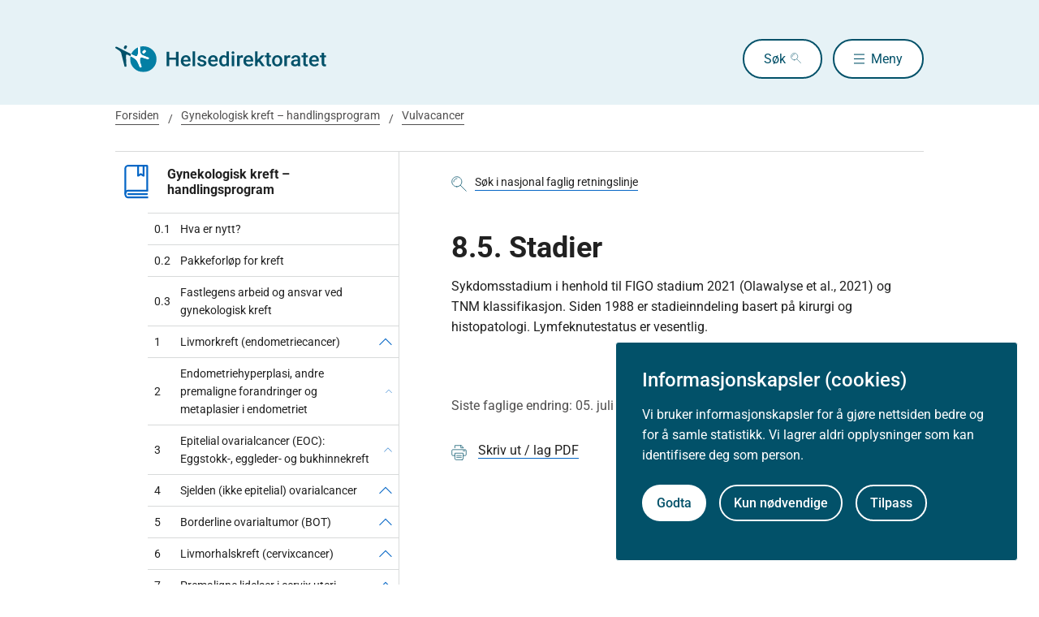

--- FILE ---
content_type: text/html
request_url: https://www.helsedirektoratet.no/retningslinjer/gynekologisk-kreft--handlingsprogram/vulvacancer/stadier
body_size: 12018
content:
<!DOCTYPE html>
<html xmlns="http://www.w3.org/1999/xhtml" xml:lang="no" lang="no" prefix="og: http://ogp.me/ns#">

<head>
  <title>Stadier - Helsedirektoratet</title>
  <meta charset="utf-8" />
  <meta name="viewport" content="width=device-width,initial-scale=1,shrink-to-fit=no" />
  <meta name="theme-color" content="#000000" />

  <link rel="apple-touch-icon" sizes="180x180" href="/_/asset/helsedirektoratet:0000019bc1f4caa0/static/hdir_favicon.png" />
  <link rel="icon" type="image/x-icon" href="/_/asset/helsedirektoratet:0000019bc1f4caa0/static/hdir_favicon.png" />
  <link rel="shortcut icon" type="image/x-icon" href="/_/asset/helsedirektoratet:0000019bc1f4caa0/static/hdir_favicon.png" />

  <link rel="stylesheet" type="text/css" href="/_/asset/helsedirektoratet:0000019bc1f4caa0/styles/hdir.css" />

  <script type="module" src="/_/asset/helsedirektoratet:0000019bc1f4caa0/js/external-bundle.js"></script>
  <script src="/_/asset/helsedirektoratet:0000019bc1f4caa0/js/external-bundle.legacy.js" nomodule type="text/javascript"></script>

  <script type="module" src="/_/asset/helsedirektoratet:0000019bc1f4caa0/js/project-bundle.js"></script>
  <script defer src="/_/asset/helsedirektoratet:0000019bc1f4caa0/js/project-bundle.legacy.js" nomodule type="text/javascript"></script>

  <script type="module" src="/_/asset/helsedirektoratet:0000019bc1f4caa0/js/zoho.js"></script>
  <script defer src="/_/asset/helsedirektoratet:0000019bc1f4caa0/js/zoho.legacy.js" nomodule type="text/javascript"></script>

  

  <script src="https://www.google-analytics.com/analytics.js"></script>

  <script>
    window.onload = setTimeout(function () { if (location.href.indexOf('#') > -1) { location.href = location.href; } }, 400);
  </script>

  
  
  
  
  <meta name="mobile-web-app-capable" content="yes">
  <meta name="apple-mobile-web-app-status-bar-style" content="default">
  <meta name="apple-mobile-web-app-title" content="Helsedirektoratet">
  
  <meta name="Last-Modified" content="2024-07-05" />
  
    <meta name="avdeling" content="For-fagutvikling-i-spesialisthelsetjenesten" />
  
    <meta name="fagansvarlig" content="Kaja-Fjell-Jørgensen" />
  
    <meta name="innholdstype" content="Kapittel" />
  
    <meta name="sistfagligoppdatert" content="2024-07-05T12:47" />
  

<link rel="stylesheet" href="/_/asset/no.bouvet.app.cookiepanel:00000197b0751a90/css/main.css"/><!-- Google Tag Manager -->         <script>dataLayer = [];</script>
        <script>         var gtmScript = "(function(w,d,s,l,i){w[l]=w[l]||[];w[l].push({'gtm.start':     new Date().getTime(),event:'gtm.js'});var f=d.getElementsByTagName(s)[0],     j=d.createElement(s),dl=l!='dataLayer'?'&l='+l:'';j.async=true;j.src=     '//www.googletagmanager.com/gtm.js?id='+i+dl;f.parentNode.insertBefore(j,f);     })(window,document,'script','dataLayer','GTM-PBBJ6GX');";         window.__RUN_ON_COOKIE_CONSENT__ = window.__RUN_ON_COOKIE_CONSENT__ || {};         window.__RUN_ON_COOKIE_CONSENT__["com-enonic-app-google-tagmanager_disabled"] = function () {           var s = document.createElement("script");           s.id = "google-tagmanager-consent";           s.innerText = gtmScript;           document.getElementsByTagName("head")[0].appendChild(s);         }         </script>         <!-- End Google Tag Manager --><meta name="pageID" content="bc9b2019-9dc8-422e-b8e3-05291120b15d"><meta name="description">

<meta property="og:title" content="Stadier">
<meta property="og:description">
<meta property="og:site_name" content="Helsedirektoratet">


<meta property="og:url" content="https://www.helsedirektoratet.no/retningslinjer/gynekologisk-kreft--handlingsprogram/vulvacancer/stadier">

<meta property="og:type" content="article">
<meta property="og:locale" content="no">

<meta property="og:image" content="https://www.helsedirektoratet.no/retningslinjer/gynekologisk-kreft--handlingsprogram/vulvacancer/stadier/_/attachment/inline/5f44d48e-0208-4e53-97cc-05cbb4446e8d:23b21ec69622bb4e52b9233ad2f0fc8cc9ac6f5e/hdir-logo-share-some.png">
<meta property="og:image:width" content="1200">
<meta property="og:image:height" content="630">



<meta name="twitter:card" content="summary_large_image">
<meta name="twitter:title" content="Stadier">
<meta name="twitter:description">

<meta name="twitter:image:src" content="https://www.helsedirektoratet.no/retningslinjer/gynekologisk-kreft--handlingsprogram/vulvacancer/stadier/_/image/5f44d48e-0208-4e53-97cc-05cbb4446e8d:acf0c91916a09a75d1c1e89d806a4d16a28dd48a/block-1200-630/hdir-logo-share-some.png.jpg?quality=85">

<meta name="twitter:site" content="@Helsedir"></head>

<body><!-- Google Tag Manager (noscript) -->         <noscript><iframe name="Google Tag Manager" src="//www.googletagmanager.com/ns.html?id=GTM-PBBJ6GX"         height="0" width="0" style="display:none;visibility:hidden"></iframe></noscript>         <!-- End Google Tag Manager (noscript) -->
  <a data-skip-to-content="true" class="b-skip-to-content" href="#main" id="skip-to-article-content">Gå til hovedinnhold</a>
  <div id="globalScopeScripts"></div>
  <div id="header" data-name="Helsedirektoratet" data-links="[{&quot;name&quot;:&quot;Forebygging, diagnose og behandling&quot;,&quot;href&quot;:&quot;https://www.helsedirektoratet.no/forebygging-diagnose-og-behandling&quot;},{&quot;name&quot;:&quot;Digitalisering og e-helse&quot;,&quot;href&quot;:&quot;https://www.helsedirektoratet.no/digitalisering-og-e-helse&quot;},{&quot;name&quot;:&quot;Lov og forskrift&quot;,&quot;href&quot;:&quot;https://www.helsedirektoratet.no/lov-og-forskrift&quot;},{&quot;name&quot;:&quot;Helseberedskap&quot;,&quot;href&quot;:&quot;https://www.helsedirektoratet.no/helseberedskap&quot;},{&quot;name&quot;:&quot;Autorisasjon og spesialistutdanning&quot;,&quot;href&quot;:&quot;https://www.helsedirektoratet.no/autorisasjon-og-spesialistutdanning&quot;},{&quot;name&quot;:&quot;Tilskudd og finansiering&quot;,&quot;href&quot;:&quot;https://www.helsedirektoratet.no/tilskudd-og-finansiering&quot;},{&quot;name&quot;:&quot;Statistikk, registre og rapporter&quot;,&quot;href&quot;:&quot;https://www.helsedirektoratet.no/statistikk-registre-og-rapporter&quot;},{&quot;name&quot;:&quot;Aktuelt&quot;,&quot;href&quot;:&quot;https://www.helsedirektoratet.no/aktuelt&quot;},{&quot;name&quot;:&quot;English&quot;,&quot;href&quot;:&quot;https://www.helsedirektoratet.no/english&quot;},{&quot;name&quot;:&quot;Om Helsedirektoratet&quot;,&quot;href&quot;:&quot;https://www.helsedirektoratet.no/om-oss&quot;}]" data-example-suggestions="[&quot;Spesialistgodkjenning tannlege&quot;,&quot;Helseattest førerkort&quot;,&quot;Pakkeforløp kreft spiserør&quot;,&quot;Diabetes&quot;,&quot;Tilskudd kommunalt rusarbeid&quot;,&quot;Pakkeforløp lungekreft&quot;,&quot;Kosthold barnehage&quot;,&quot;Fysisk aktivitet demens&quot;]" data-logo-href="https://www.helsedirektoratet.no/" data-logo-links="{&quot;standard&quot;:&quot;https://www.helsedirektoratet.no/_/asset/helsedirektoratet:0000019bc1f4caa0/static/hdir_logo.svg&quot;,&quot;mobile&quot;:&quot;https://www.helsedirektoratet.no/_/asset/helsedirektoratet:0000019bc1f4caa0/static/hdir_logo_small.svg&quot;}" data-show-outer-links="false" data-show-login="false"
  >
  </div>

  <div class="l-container">
    <nav class="b-breadcrumbs b-breadcrumbs--border" aria-label="Brødsmulesti">
      <a href="https://www.helsedirektoratet.no/" class="b-breadcrumbs__link">Forsiden</a><a href="https://www.helsedirektoratet.no/retningslinjer/gynekologisk-kreft--handlingsprogram" class="b-breadcrumbs__link">Gynekologisk kreft – handlingsprogram</a><a href="https://www.helsedirektoratet.no/retningslinjer/gynekologisk-kreft--handlingsprogram/vulvacancer" class="b-breadcrumbs__link">Vulvacancer</a>
    </nav>

    
  </div>

  <main id="main">
    
    
    
    <div data-portal-region="main">
      
      
        
          <div data-portal-component-type="layout" class="l-container">

  <div class="l-layout">

    
    <aside class="l-hide-to-lg l-sidebar l-bleed-right">
      <div id="sectionSidebarV2" data-heading="Gynekologisk kreft – handlingsprogram" data-heading-url="https://www.helsedirektoratet.no/retningslinjer/gynekologisk-kreft--handlingsprogram" data-list="[{&quot;url&quot;:&quot;/retningslinjer/gynekologisk-kreft--handlingsprogram/hva-er-nytt&quot;,&quot;description&quot;:&quot;Hva er nytt?&quot;,&quot;title&quot;:&quot;Hva er nytt?&quot;,&quot;children&quot;:[],&quot;prefix&quot;:&quot;0.1&quot;},{&quot;url&quot;:&quot;/retningslinjer/gynekologisk-kreft--handlingsprogram/pakkeforlop-for-kreft&quot;,&quot;description&quot;:&quot;Pakkeforløp for kreft&quot;,&quot;title&quot;:&quot;Pakkeforløp for kreft&quot;,&quot;children&quot;:[],&quot;prefix&quot;:&quot;0.2&quot;},{&quot;url&quot;:&quot;/retningslinjer/gynekologisk-kreft--handlingsprogram/fastlegens-rolle&quot;,&quot;description&quot;:&quot;Fastlegens rolle&quot;,&quot;title&quot;:&quot;Fastlegens arbeid og ansvar ved gynekologisk kreft&quot;,&quot;children&quot;:[],&quot;prefix&quot;:&quot;0.3&quot;},{&quot;url&quot;:&quot;/retningslinjer/gynekologisk-kreft--handlingsprogram/livmorkreft-endometriecancer&quot;,&quot;description&quot;:&quot;Livmorkreft (endometriecancer)&quot;,&quot;title&quot;:&quot;Livmorkreft (endometriecancer)&quot;,&quot;children&quot;:[{&quot;url&quot;:&quot;/retningslinjer/gynekologisk-kreft--handlingsprogram/livmorkreft-endometriecancer/forekomst-og-prognose&quot;,&quot;description&quot;:&quot;Forekomst og prognose&quot;,&quot;title&quot;:&quot;Forekomst og prognose&quot;,&quot;prefix&quot;:&quot;1.1&quot;},{&quot;url&quot;:&quot;/retningslinjer/gynekologisk-kreft--handlingsprogram/livmorkreft-endometriecancer/diagnostikk&quot;,&quot;description&quot;:&quot;Diagnostikk&quot;,&quot;title&quot;:&quot;Diagnostikk&quot;,&quot;prefix&quot;:&quot;1.2&quot;},{&quot;url&quot;:&quot;/retningslinjer/gynekologisk-kreft--handlingsprogram/livmorkreft-endometriecancer/stadieinndeling&quot;,&quot;description&quot;:&quot;Stadieinndeling&quot;,&quot;title&quot;:&quot;Stadieinndeling&quot;,&quot;prefix&quot;:&quot;1.3&quot;},{&quot;url&quot;:&quot;/retningslinjer/gynekologisk-kreft--handlingsprogram/livmorkreft-endometriecancer/risikostratifisering&quot;,&quot;description&quot;:&quot;Risikostratifisering&quot;,&quot;title&quot;:&quot;Risikostratifisering&quot;,&quot;prefix&quot;:&quot;1.4&quot;},{&quot;url&quot;:&quot;/retningslinjer/gynekologisk-kreft--handlingsprogram/livmorkreft-endometriecancer/behandling&quot;,&quot;description&quot;:&quot;Behandling&quot;,&quot;title&quot;:&quot;Behandling&quot;,&quot;prefix&quot;:&quot;1.5&quot;},{&quot;url&quot;:&quot;/retningslinjer/gynekologisk-kreft--handlingsprogram/livmorkreft-endometriecancer/oppfolging-og-kontroller-etter-primaerbehandling&quot;,&quot;description&quot;:&quot;Oppfølging og kontroller etter primærbehandling&quot;,&quot;title&quot;:&quot;Oppfølging og kontroller etter primærbehandling&quot;,&quot;prefix&quot;:&quot;1.6&quot;},{&quot;url&quot;:&quot;/retningslinjer/gynekologisk-kreft--handlingsprogram/livmorkreft-endometriecancer/behandling-av-tilbakefall-residivbehandling&quot;,&quot;description&quot;:&quot;Behandling av tilbakefall (residivbehandling)&quot;,&quot;title&quot;:&quot;Behandling av tilbakefall (residivbehandling)&quot;,&quot;prefix&quot;:&quot;1.7&quot;},{&quot;url&quot;:&quot;/retningslinjer/gynekologisk-kreft--handlingsprogram/livmorkreft-endometriecancer/fertilitetsbevarende-behandling&quot;,&quot;description&quot;:&quot;Fertilitetsbevarende behandling&quot;,&quot;title&quot;:&quot;Fertilitetsbevarende behandling&quot;,&quot;prefix&quot;:&quot;1.8&quot;},{&quot;url&quot;:&quot;/retningslinjer/gynekologisk-kreft--handlingsprogram/livmorkreft-endometriecancer/genetikk&quot;,&quot;description&quot;:&quot;Genetikk&quot;,&quot;title&quot;:&quot;Genetikk&quot;,&quot;prefix&quot;:&quot;1.9&quot;},{&quot;url&quot;:&quot;/retningslinjer/gynekologisk-kreft--handlingsprogram/livmorkreft-endometriecancer/sjeldne-svulster&quot;,&quot;description&quot;:&quot;Sjeldne svulster&quot;,&quot;title&quot;:&quot;Sjeldne svulster&quot;,&quot;prefix&quot;:&quot;1.10&quot;},{&quot;url&quot;:&quot;/retningslinjer/gynekologisk-kreft--handlingsprogram/livmorkreft-endometriecancer/palliativ-behandling--nasjonalt-handlingsprogram&quot;,&quot;description&quot;:&quot;Palliativ behandling – Nasjonalt handlingsprogram&quot;,&quot;title&quot;:&quot;Palliativ behandling – Nasjonalt handlingsprogram&quot;,&quot;prefix&quot;:&quot;1.11&quot;}],&quot;prefix&quot;:&quot;1&quot;},{&quot;url&quot;:&quot;/retningslinjer/gynekologisk-kreft--handlingsprogram/endometriehyperplasi-andre-premaligne-forandringer-og-metaplasier-i-endometriet&quot;,&quot;description&quot;:&quot;Endometriehyperplasi, andre premaligne forandringer og metaplasier i endometriet&quot;,&quot;title&quot;:&quot;Endometriehyperplasi, andre premaligne forandringer og metaplasier i endometriet&quot;,&quot;children&quot;:[{&quot;url&quot;:&quot;/retningslinjer/gynekologisk-kreft--handlingsprogram/endometriehyperplasi-andre-premaligne-forandringer-og-metaplasier-i-endometriet/definisjon&quot;,&quot;description&quot;:&quot;Definisjon&quot;,&quot;title&quot;:&quot;Definisjon&quot;,&quot;prefix&quot;:&quot;2.1&quot;},{&quot;url&quot;:&quot;/retningslinjer/gynekologisk-kreft--handlingsprogram/endometriehyperplasi-andre-premaligne-forandringer-og-metaplasier-i-endometriet/forekomst-og-risikofaktorer&quot;,&quot;description&quot;:&quot;Forekomst&quot;,&quot;title&quot;:&quot;Forekomst&quot;,&quot;prefix&quot;:&quot;2.2&quot;},{&quot;url&quot;:&quot;/retningslinjer/gynekologisk-kreft--handlingsprogram/endometriehyperplasi-andre-premaligne-forandringer-og-metaplasier-i-endometriet/symptomer-og-klinisk-undersokelse&quot;,&quot;description&quot;:&quot;Symptomer og klinisk undersøkelse &quot;,&quot;title&quot;:&quot;Symptomer og klinisk undersøkelse &quot;,&quot;prefix&quot;:&quot;2.3&quot;},{&quot;url&quot;:&quot;/retningslinjer/gynekologisk-kreft--handlingsprogram/endometriehyperplasi-andre-premaligne-forandringer-og-metaplasier-i-endometriet/histopatologisk-diagnostikk&quot;,&quot;description&quot;:&quot;Histopatologisk diagnostikk&quot;,&quot;title&quot;:&quot;Histopatologisk diagnostikk&quot;,&quot;prefix&quot;:&quot;2.4&quot;},{&quot;url&quot;:&quot;/retningslinjer/gynekologisk-kreft--handlingsprogram/endometriehyperplasi-andre-premaligne-forandringer-og-metaplasier-i-endometriet/bildediagnostikk&quot;,&quot;description&quot;:&quot;Bildediagnostikk&quot;,&quot;title&quot;:&quot;Bildediagnostikk&quot;,&quot;prefix&quot;:&quot;2.5&quot;},{&quot;url&quot;:&quot;/retningslinjer/gynekologisk-kreft--handlingsprogram/endometriehyperplasi-andre-premaligne-forandringer-og-metaplasier-i-endometriet/tiltak-behandling&quot;,&quot;description&quot;:&quot;Tiltak/behandling&quot;,&quot;title&quot;:&quot;Tiltak/behandling&quot;,&quot;prefix&quot;:&quot;2.6&quot;}],&quot;prefix&quot;:&quot;2&quot;},{&quot;url&quot;:&quot;/retningslinjer/gynekologisk-kreft--handlingsprogram/epitelial-ovarialcancer-eoc-eggstokk-eggleder-og-bukhinnekreft&quot;,&quot;description&quot;:&quot;Epitelial ovarialcancer (EOC): Eggstokk-, eggleder- og bukhinnekreft &quot;,&quot;title&quot;:&quot;Epitelial ovarialcancer (EOC): Eggstokk-, eggleder- og bukhinnekreft &quot;,&quot;children&quot;:[{&quot;url&quot;:&quot;/retningslinjer/gynekologisk-kreft--handlingsprogram/epitelial-ovarialcancer-eoc-eggstokk-eggleder-og-bukhinnekreft/forekomst&quot;,&quot;description&quot;:&quot;Forekomst&quot;,&quot;title&quot;:&quot;Forekomst&quot;,&quot;prefix&quot;:&quot;3.1&quot;},{&quot;url&quot;:&quot;/retningslinjer/gynekologisk-kreft--handlingsprogram/epitelial-ovarialcancer-eoc-eggstokk-eggleder-og-bukhinnekreft/predisposisjon-og-risikofaktorer&quot;,&quot;description&quot;:&quot;Predisposisjon og risikofaktorer&quot;,&quot;title&quot;:&quot;Predisposisjon og risikofaktorer&quot;,&quot;prefix&quot;:&quot;3.2&quot;},{&quot;url&quot;:&quot;/retningslinjer/gynekologisk-kreft--handlingsprogram/epitelial-ovarialcancer-eoc-eggstokk-eggleder-og-bukhinnekreft/patologi&quot;,&quot;description&quot;:&quot;Patologi&quot;,&quot;title&quot;:&quot;Patologi&quot;,&quot;prefix&quot;:&quot;3.3&quot;},{&quot;url&quot;:&quot;/retningslinjer/gynekologisk-kreft--handlingsprogram/epitelial-ovarialcancer-eoc-eggstokk-eggleder-og-bukhinnekreft/stadieinndeling&quot;,&quot;description&quot;:&quot;Stadieinndeling &quot;,&quot;title&quot;:&quot;Stadieinndeling &quot;,&quot;prefix&quot;:&quot;3.4&quot;},{&quot;url&quot;:&quot;/retningslinjer/gynekologisk-kreft--handlingsprogram/epitelial-ovarialcancer-eoc-eggstokk-eggleder-og-bukhinnekreft/prognose&quot;,&quot;description&quot;:&quot;Prognose&quot;,&quot;title&quot;:&quot;Prognose&quot;,&quot;prefix&quot;:&quot;3.5&quot;},{&quot;url&quot;:&quot;/retningslinjer/gynekologisk-kreft--handlingsprogram/epitelial-ovarialcancer-eoc-eggstokk-eggleder-og-bukhinnekreft/symptomer&quot;,&quot;description&quot;:&quot;Symptomer&quot;,&quot;title&quot;:&quot;Symptomer&quot;,&quot;prefix&quot;:&quot;3.6&quot;},{&quot;url&quot;:&quot;/retningslinjer/gynekologisk-kreft--handlingsprogram/epitelial-ovarialcancer-eoc-eggstokk-eggleder-og-bukhinnekreft/diagnostikk-og-utredning&quot;,&quot;description&quot;:&quot;Diagnostikk og utredning&quot;,&quot;title&quot;:&quot;Diagnostikk og utredning&quot;,&quot;prefix&quot;:&quot;3.7&quot;},{&quot;url&quot;:&quot;/retningslinjer/gynekologisk-kreft--handlingsprogram/epitelial-ovarialcancer-eoc-eggstokk-eggleder-og-bukhinnekreft/primaerbehandling&quot;,&quot;description&quot;:&quot;Primærbehandling&quot;,&quot;title&quot;:&quot;Primærbehandling&quot;,&quot;prefix&quot;:&quot;3.8&quot;},{&quot;url&quot;:&quot;/retningslinjer/gynekologisk-kreft--handlingsprogram/epitelial-ovarialcancer-eoc-eggstokk-eggleder-og-bukhinnekreft/residivbehandling&quot;,&quot;description&quot;:&quot;Residivbehandling&quot;,&quot;title&quot;:&quot;Residivbehandling&quot;,&quot;prefix&quot;:&quot;3.9&quot;},{&quot;url&quot;:&quot;/retningslinjer/gynekologisk-kreft--handlingsprogram/epitelial-ovarialcancer-eoc-eggstokk-eggleder-og-bukhinnekreft/oppfolging-og-kontroller&quot;,&quot;description&quot;:&quot;Oppfølging og kontroller&quot;,&quot;title&quot;:&quot;Oppfølging og kontroller&quot;,&quot;prefix&quot;:&quot;3.10&quot;},{&quot;url&quot;:&quot;/retningslinjer/gynekologisk-kreft--handlingsprogram/epitelial-ovarialcancer-eoc-eggstokk-eggleder-og-bukhinnekreft/arvelig-eoc&quot;,&quot;description&quot;:&quot;Arvelig EOC&quot;,&quot;title&quot;:&quot;Arvelig EOC&quot;,&quot;prefix&quot;:&quot;3.11&quot;}],&quot;prefix&quot;:&quot;3&quot;},{&quot;url&quot;:&quot;/retningslinjer/gynekologisk-kreft--handlingsprogram/sjelden-ikke-epitelial-ovarialcancer&quot;,&quot;description&quot;:&quot;Sjelden (ikke epitelial) ovarialcancer&quot;,&quot;title&quot;:&quot;Sjelden (ikke epitelial) ovarialcancer&quot;,&quot;children&quot;:[{&quot;url&quot;:&quot;/retningslinjer/gynekologisk-kreft--handlingsprogram/sjelden-ikke-epitelial-ovarialcancer/innledning&quot;,&quot;description&quot;:&quot;Innledning&quot;,&quot;title&quot;:&quot;Innledning&quot;,&quot;prefix&quot;:&quot;4.1&quot;},{&quot;url&quot;:&quot;/retningslinjer/gynekologisk-kreft--handlingsprogram/sjelden-ikke-epitelial-ovarialcancer/diagnostikk&quot;,&quot;description&quot;:&quot;Diagnostikk&quot;,&quot;title&quot;:&quot;Diagnostikk&quot;,&quot;prefix&quot;:&quot;4.2&quot;},{&quot;url&quot;:&quot;/retningslinjer/gynekologisk-kreft--handlingsprogram/sjelden-ikke-epitelial-ovarialcancer/behandling&quot;,&quot;description&quot;:&quot;Behandling&quot;,&quot;title&quot;:&quot;Behandling&quot;,&quot;prefix&quot;:&quot;4.3&quot;},{&quot;url&quot;:&quot;/retningslinjer/gynekologisk-kreft--handlingsprogram/sjelden-ikke-epitelial-ovarialcancer/oppfolging-og-kontroller&quot;,&quot;description&quot;:&quot;Oppfølging og kontroller&quot;,&quot;title&quot;:&quot;Oppfølging og kontroller&quot;,&quot;prefix&quot;:&quot;4.4&quot;},{&quot;url&quot;:&quot;/retningslinjer/gynekologisk-kreft--handlingsprogram/sjelden-ikke-epitelial-ovarialcancer/palliativ-behandling--nasjonalt-handlingsprogram&quot;,&quot;description&quot;:&quot;Palliativ behandling – Nasjonalt handlingsprogram&quot;,&quot;title&quot;:&quot;Palliativ behandling – Nasjonalt handlingsprogram&quot;,&quot;prefix&quot;:&quot;4.5&quot;}],&quot;prefix&quot;:&quot;4&quot;},{&quot;url&quot;:&quot;/retningslinjer/gynekologisk-kreft--handlingsprogram/borderline-ovarialtumor-bot&quot;,&quot;description&quot;:&quot;Borderline ovarialtumor (BOT)&quot;,&quot;title&quot;:&quot;Borderline ovarialtumor (BOT)&quot;,&quot;children&quot;:[{&quot;url&quot;:&quot;/retningslinjer/gynekologisk-kreft--handlingsprogram/borderline-ovarialtumor-bot/definisjon&quot;,&quot;description&quot;:&quot;Definisjon&quot;,&quot;title&quot;:&quot;Definisjon&quot;,&quot;prefix&quot;:&quot;5.1&quot;},{&quot;url&quot;:&quot;/retningslinjer/gynekologisk-kreft--handlingsprogram/borderline-ovarialtumor-bot/histopatologi&quot;,&quot;description&quot;:&quot;Histopatologi&quot;,&quot;title&quot;:&quot;Histopatologi&quot;,&quot;prefix&quot;:&quot;5.2&quot;},{&quot;url&quot;:&quot;/retningslinjer/gynekologisk-kreft--handlingsprogram/borderline-ovarialtumor-bot/anbefalt-klassifikasjon&quot;,&quot;description&quot;:&quot;Anbefalt klassifikasjon&quot;,&quot;title&quot;:&quot;Anbefalt klassifikasjon&quot;,&quot;prefix&quot;:&quot;5.3&quot;},{&quot;url&quot;:&quot;/retningslinjer/gynekologisk-kreft--handlingsprogram/borderline-ovarialtumor-bot/forekomst-alle-referanser-er-i-forhold-til-gammel-bot-klassifikasjon-2014&quot;,&quot;description&quot;:&quot;Forekomst (referansene er i forhold til gammel BOT klassifikasjon fra før 2014 og nytte må vurderes på denne bakgrunn)&quot;,&quot;title&quot;:&quot;Forekomst (referansene er i forhold til gammel BOT klassifikasjon fra før 2014 og nytte må vurderes på denne bakgrunn)&quot;,&quot;prefix&quot;:&quot;5.4&quot;},{&quot;url&quot;:&quot;/retningslinjer/gynekologisk-kreft--handlingsprogram/borderline-ovarialtumor-bot/etiologi&quot;,&quot;description&quot;:&quot;Etiologi&quot;,&quot;title&quot;:&quot;Etiologi&quot;,&quot;prefix&quot;:&quot;5.5&quot;},{&quot;url&quot;:&quot;/retningslinjer/gynekologisk-kreft--handlingsprogram/borderline-ovarialtumor-bot/risikofaktorer&quot;,&quot;description&quot;:&quot;Risikofaktorer&quot;,&quot;title&quot;:&quot;Risikofaktorer&quot;,&quot;prefix&quot;:&quot;5.6&quot;},{&quot;url&quot;:&quot;/retningslinjer/gynekologisk-kreft--handlingsprogram/borderline-ovarialtumor-bot/forlop&quot;,&quot;description&quot;:&quot;Forløp&quot;,&quot;title&quot;:&quot;Forløp&quot;,&quot;prefix&quot;:&quot;5.7&quot;},{&quot;url&quot;:&quot;/retningslinjer/gynekologisk-kreft--handlingsprogram/borderline-ovarialtumor-bot/prognose&quot;,&quot;description&quot;:&quot;Prognose&quot;,&quot;title&quot;:&quot;Prognose&quot;,&quot;prefix&quot;:&quot;5.8&quot;},{&quot;url&quot;:&quot;/retningslinjer/gynekologisk-kreft--handlingsprogram/borderline-ovarialtumor-bot/diagnostikk&quot;,&quot;description&quot;:&quot;Diagnostikk&quot;,&quot;title&quot;:&quot;Diagnostikk&quot;,&quot;prefix&quot;:&quot;5.9&quot;},{&quot;url&quot;:&quot;/retningslinjer/gynekologisk-kreft--handlingsprogram/borderline-ovarialtumor-bot/stadieinndeling-figo-2014&quot;,&quot;description&quot;:&quot;Stadieinndeling FIGO 2014&quot;,&quot;title&quot;:&quot;Stadieinndeling FIGO 2014&quot;,&quot;prefix&quot;:&quot;5.10&quot;},{&quot;url&quot;:&quot;/retningslinjer/gynekologisk-kreft--handlingsprogram/borderline-ovarialtumor-bot/behandling&quot;,&quot;description&quot;:&quot;Behandling&quot;,&quot;title&quot;:&quot;Behandling&quot;,&quot;prefix&quot;:&quot;5.11&quot;},{&quot;url&quot;:&quot;/retningslinjer/gynekologisk-kreft--handlingsprogram/borderline-ovarialtumor-bot/genetikk&quot;,&quot;description&quot;:&quot;Genetikk&quot;,&quot;title&quot;:&quot;Genetikk&quot;,&quot;prefix&quot;:&quot;5.12&quot;}],&quot;prefix&quot;:&quot;5&quot;},{&quot;url&quot;:&quot;/retningslinjer/gynekologisk-kreft--handlingsprogram/livmorhalskreft-cervixcancer&quot;,&quot;description&quot;:&quot;Livmorhalskreft (cervixcancer)&quot;,&quot;title&quot;:&quot;Livmorhalskreft (cervixcancer)&quot;,&quot;children&quot;:[{&quot;url&quot;:&quot;/retningslinjer/gynekologisk-kreft--handlingsprogram/livmorhalskreft-cervixcancer/epidemiologi&quot;,&quot;description&quot;:&quot;Epidemiologi&quot;,&quot;title&quot;:&quot;Epidemiologi&quot;,&quot;prefix&quot;:&quot;6.1&quot;},{&quot;url&quot;:&quot;/retningslinjer/gynekologisk-kreft--handlingsprogram/livmorhalskreft-cervixcancer/definisjon&quot;,&quot;description&quot;:&quot;Definisjon&quot;,&quot;title&quot;:&quot;Definisjon&quot;,&quot;prefix&quot;:&quot;6.2&quot;},{&quot;url&quot;:&quot;/retningslinjer/gynekologisk-kreft--handlingsprogram/livmorhalskreft-cervixcancer/forekomst&quot;,&quot;description&quot;:&quot;Forekomst&quot;,&quot;title&quot;:&quot;Forekomst&quot;,&quot;prefix&quot;:&quot;6.3&quot;},{&quot;url&quot;:&quot;/retningslinjer/gynekologisk-kreft--handlingsprogram/livmorhalskreft-cervixcancer/etiologi-og-genetikk&quot;,&quot;description&quot;:&quot;Etiologi og genetikk&quot;,&quot;title&quot;:&quot;Etiologi og genetikk&quot;,&quot;prefix&quot;:&quot;6.4&quot;},{&quot;url&quot;:&quot;/retningslinjer/gynekologisk-kreft--handlingsprogram/livmorhalskreft-cervixcancer/histologi&quot;,&quot;description&quot;:&quot;Histologi&quot;,&quot;title&quot;:&quot;Histologi&quot;,&quot;prefix&quot;:&quot;6.5&quot;},{&quot;url&quot;:&quot;/retningslinjer/gynekologisk-kreft--handlingsprogram/livmorhalskreft-cervixcancer/risikofaktorer&quot;,&quot;description&quot;:&quot;Risikofaktorer&quot;,&quot;title&quot;:&quot;Risikofaktorer&quot;,&quot;prefix&quot;:&quot;6.6&quot;},{&quot;url&quot;:&quot;/retningslinjer/gynekologisk-kreft--handlingsprogram/livmorhalskreft-cervixcancer/forebygging&quot;,&quot;description&quot;:&quot;Forebygging&quot;,&quot;title&quot;:&quot;Forebygging&quot;,&quot;prefix&quot;:&quot;6.7&quot;},{&quot;url&quot;:&quot;/retningslinjer/gynekologisk-kreft--handlingsprogram/livmorhalskreft-cervixcancer/screening&quot;,&quot;description&quot;:&quot;Screening&quot;,&quot;title&quot;:&quot;Screening&quot;,&quot;prefix&quot;:&quot;6.8&quot;},{&quot;url&quot;:&quot;/retningslinjer/gynekologisk-kreft--handlingsprogram/livmorhalskreft-cervixcancer/pakkeforlop&quot;,&quot;description&quot;:&quot;Pakkeforløp&quot;,&quot;title&quot;:&quot;Pakkeforløp&quot;,&quot;prefix&quot;:&quot;6.9&quot;},{&quot;url&quot;:&quot;/retningslinjer/gynekologisk-kreft--handlingsprogram/livmorhalskreft-cervixcancer/diagnostikk-og-utredning&quot;,&quot;description&quot;:&quot;Diagnostikk og utredning&quot;,&quot;title&quot;:&quot;Diagnostikk og utredning&quot;,&quot;prefix&quot;:&quot;6.10&quot;},{&quot;url&quot;:&quot;/retningslinjer/gynekologisk-kreft--handlingsprogram/livmorhalskreft-cervixcancer/stadieinndeling&quot;,&quot;description&quot;:&quot;Stadieinndeling&quot;,&quot;title&quot;:&quot;Stadieinndeling&quot;,&quot;prefix&quot;:&quot;6.11&quot;},{&quot;url&quot;:&quot;/retningslinjer/gynekologisk-kreft--handlingsprogram/livmorhalskreft-cervixcancer/prognose&quot;,&quot;description&quot;:&quot;Prognose&quot;,&quot;title&quot;:&quot;Prognose&quot;,&quot;prefix&quot;:&quot;6.12&quot;},{&quot;url&quot;:&quot;/retningslinjer/gynekologisk-kreft--handlingsprogram/livmorhalskreft-cervixcancer/multidisiplinaere-team&quot;,&quot;description&quot;:&quot;Multidisiplinære team&quot;,&quot;title&quot;:&quot;Multidisiplinære team&quot;,&quot;prefix&quot;:&quot;6.13&quot;},{&quot;url&quot;:&quot;/retningslinjer/gynekologisk-kreft--handlingsprogram/livmorhalskreft-cervixcancer/behandling-i-primaersituasjonen&quot;,&quot;description&quot;:&quot;Behandling i primærsituasjonen tidlig stadium&quot;,&quot;title&quot;:&quot;Behandling i primærsituasjonen tidlig stadium&quot;,&quot;prefix&quot;:&quot;6.14&quot;},{&quot;url&quot;:&quot;/retningslinjer/gynekologisk-kreft--handlingsprogram/livmorhalskreft-cervixcancer/radial-radiokjemoterapi-ved-lokalregional-sykdom-i-primaersituasjonen&quot;,&quot;description&quot;:&quot;Radial radiokjemoterapi ved lokalregional sykdom i primærsituasjonen&quot;,&quot;title&quot;:&quot;Radial radiokjemoterapi ved lokalregional sykdom i primærsituasjonen&quot;,&quot;prefix&quot;:&quot;6.15&quot;},{&quot;url&quot;:&quot;/retningslinjer/gynekologisk-kreft--handlingsprogram/livmorhalskreft-cervixcancer/behandling-av-metastatisk-sykdom-i-primaersituasjon&quot;,&quot;description&quot;:&quot;Behandling av metastatisk sykdom i primærsituasjon&quot;,&quot;title&quot;:&quot;Behandling av metastatisk sykdom i primærsituasjon&quot;,&quot;prefix&quot;:&quot;6.16&quot;},{&quot;url&quot;:&quot;/retningslinjer/gynekologisk-kreft--handlingsprogram/livmorhalskreft-cervixcancer/spesielle-grupper&quot;,&quot;description&quot;:&quot;Spesielle grupper&quot;,&quot;title&quot;:&quot;Spesielle grupper&quot;,&quot;prefix&quot;:&quot;6.17&quot;},{&quot;url&quot;:&quot;/retningslinjer/gynekologisk-kreft--handlingsprogram/livmorhalskreft-cervixcancer/oppfolging-og-etterkontroller-etter-avsluttet-kurativt-rettet-behandling&quot;,&quot;description&quot;:&quot;Oppfølging og etterkontroller etter avsluttet kurativt rettet behandling&quot;,&quot;title&quot;:&quot;Oppfølging og etterkontroller etter avsluttet kurativt rettet behandling&quot;,&quot;prefix&quot;:&quot;6.18&quot;},{&quot;url&quot;:&quot;/retningslinjer/gynekologisk-kreft--handlingsprogram/livmorhalskreft-cervixcancer/seneffekter-etter-sykdom-og-behandling&quot;,&quot;description&quot;:&quot;Seneffekter etter sykdom og behandling&quot;,&quot;title&quot;:&quot;Seneffekter etter sykdom og behandling&quot;,&quot;prefix&quot;:&quot;6.19&quot;},{&quot;url&quot;:&quot;/retningslinjer/gynekologisk-kreft--handlingsprogram/livmorhalskreft-cervixcancer/residiv&quot;,&quot;description&quot;:&quot;Residiv&quot;,&quot;title&quot;:&quot;Residiv&quot;,&quot;prefix&quot;:&quot;6.20&quot;},{&quot;url&quot;:&quot;/retningslinjer/gynekologisk-kreft--handlingsprogram/livmorhalskreft-cervixcancer/palliativ-behandling&quot;,&quot;description&quot;:&quot;Palliativ behandling&quot;,&quot;title&quot;:&quot;Palliativ behandling&quot;,&quot;prefix&quot;:&quot;6.21&quot;}],&quot;prefix&quot;:&quot;6&quot;},{&quot;url&quot;:&quot;/retningslinjer/gynekologisk-kreft--handlingsprogram/premaligne-lidelser-i-cervix-uteri&quot;,&quot;description&quot;:&quot;Premaligne lidelser i cervix uteri&quot;,&quot;title&quot;:&quot;Premaligne lidelser i cervix uteri&quot;,&quot;children&quot;:[{&quot;url&quot;:&quot;/retningslinjer/gynekologisk-kreft--handlingsprogram/premaligne-lidelser-i-cervix-uteri/innledning&quot;,&quot;description&quot;:&quot;Innledning&quot;,&quot;title&quot;:&quot;Innledning&quot;,&quot;prefix&quot;:&quot;7.1&quot;},{&quot;url&quot;:&quot;/retningslinjer/gynekologisk-kreft--handlingsprogram/premaligne-lidelser-i-cervix-uteri/diagnostikk&quot;,&quot;description&quot;:&quot;Diagnostikk&quot;,&quot;title&quot;:&quot;Diagnostikk&quot;,&quot;prefix&quot;:&quot;7.2&quot;},{&quot;url&quot;:&quot;/retningslinjer/gynekologisk-kreft--handlingsprogram/premaligne-lidelser-i-cervix-uteri/behandling&quot;,&quot;description&quot;:&quot;Behandling&quot;,&quot;title&quot;:&quot;Behandling&quot;,&quot;prefix&quot;:&quot;7.3&quot;},{&quot;url&quot;:&quot;/retningslinjer/gynekologisk-kreft--handlingsprogram/premaligne-lidelser-i-cervix-uteri/oppfolging-og-kontroller&quot;,&quot;description&quot;:&quot;Oppfølging og kontroller&quot;,&quot;title&quot;:&quot;Oppfølging og kontroller&quot;,&quot;prefix&quot;:&quot;7.4&quot;},{&quot;url&quot;:&quot;/retningslinjer/gynekologisk-kreft--handlingsprogram/premaligne-lidelser-i-cervix-uteri/hpv-vaksinering-etter-behandling-for-cin2&quot;,&quot;description&quot;:&quot;HPV-vaksinering etter behandling for CIN2+&quot;,&quot;title&quot;:&quot;HPV-vaksinering etter behandling for CIN2+&quot;,&quot;prefix&quot;:&quot;7.5&quot;},{&quot;url&quot;:&quot;/retningslinjer/gynekologisk-kreft--handlingsprogram/premaligne-lidelser-i-cervix-uteri/profylakse&quot;,&quot;description&quot;:&quot;Profylakse&quot;,&quot;title&quot;:&quot;Profylakse&quot;,&quot;prefix&quot;:&quot;7.6&quot;},{&quot;url&quot;:&quot;/retningslinjer/gynekologisk-kreft--handlingsprogram/premaligne-lidelser-i-cervix-uteri/spesielle-grupper&quot;,&quot;description&quot;:&quot;Spesielle grupper&quot;,&quot;title&quot;:&quot;Spesielle grupper&quot;,&quot;prefix&quot;:&quot;7.7&quot;},{&quot;url&quot;:&quot;/retningslinjer/gynekologisk-kreft--handlingsprogram/premaligne-lidelser-i-cervix-uteri/pasientinformasjon&quot;,&quot;description&quot;:&quot;Pasientinformasjon&quot;,&quot;title&quot;:&quot;Pasientinformasjon&quot;,&quot;prefix&quot;:&quot;7.8&quot;},{&quot;url&quot;:&quot;/retningslinjer/gynekologisk-kreft--handlingsprogram/premaligne-lidelser-i-cervix-uteri/forkortelser-ordforklaringer&quot;,&quot;description&quot;:&quot;Forkortelser/ordforklaringer&quot;,&quot;title&quot;:&quot;Forkortelser/ordforklaringer&quot;,&quot;prefix&quot;:&quot;7.9&quot;},{&quot;url&quot;:&quot;/retningslinjer/gynekologisk-kreft--handlingsprogram/premaligne-lidelser-i-cervix-uteri/vedlegg-a&quot;,&quot;description&quot;:&quot;Vedlegg A&quot;,&quot;title&quot;:&quot;Vedlegg A&quot;,&quot;prefix&quot;:&quot;7.10&quot;}],&quot;prefix&quot;:&quot;7&quot;},{&quot;url&quot;:&quot;/retningslinjer/gynekologisk-kreft--handlingsprogram/vulvacancer&quot;,&quot;description&quot;:&quot;Vulvacancer&quot;,&quot;title&quot;:&quot;Vulvacancer&quot;,&quot;children&quot;:[{&quot;url&quot;:&quot;/retningslinjer/gynekologisk-kreft--handlingsprogram/vulvacancer/bakgrunn&quot;,&quot;description&quot;:&quot;Bakgrunn&quot;,&quot;title&quot;:&quot;Bakgrunn&quot;,&quot;prefix&quot;:&quot;8.1&quot;},{&quot;url&quot;:&quot;/retningslinjer/gynekologisk-kreft--handlingsprogram/vulvacancer/etiologi-og-risikofaktorer&quot;,&quot;description&quot;:&quot;Etiologi og risikofaktorer&quot;,&quot;title&quot;:&quot;Etiologi og risikofaktorer&quot;,&quot;prefix&quot;:&quot;8.2&quot;},{&quot;url&quot;:&quot;/retningslinjer/gynekologisk-kreft--handlingsprogram/vulvacancer/histologi&quot;,&quot;description&quot;:&quot;Histologi&quot;,&quot;title&quot;:&quot;Histologi&quot;,&quot;prefix&quot;:&quot;8.3&quot;},{&quot;url&quot;:&quot;/retningslinjer/gynekologisk-kreft--handlingsprogram/vulvacancer/diagnostikk&quot;,&quot;description&quot;:&quot;Diagnostikk&quot;,&quot;title&quot;:&quot;Diagnostikk&quot;,&quot;prefix&quot;:&quot;8.4&quot;},{&quot;url&quot;:&quot;/retningslinjer/gynekologisk-kreft--handlingsprogram/vulvacancer/stadier&quot;,&quot;description&quot;:&quot;Stadier&quot;,&quot;title&quot;:&quot;Stadier&quot;,&quot;prefix&quot;:&quot;8.5&quot;,&quot;active&quot;:true},{&quot;url&quot;:&quot;/retningslinjer/gynekologisk-kreft--handlingsprogram/vulvacancer/behandling&quot;,&quot;description&quot;:&quot;Behandling&quot;,&quot;title&quot;:&quot;Behandling&quot;,&quot;prefix&quot;:&quot;8.6&quot;},{&quot;url&quot;:&quot;/retningslinjer/gynekologisk-kreft--handlingsprogram/vulvacancer/komplikasjoner&quot;,&quot;description&quot;:&quot;Komplikasjoner&quot;,&quot;title&quot;:&quot;Komplikasjoner&quot;,&quot;prefix&quot;:&quot;8.7&quot;},{&quot;url&quot;:&quot;/retningslinjer/gynekologisk-kreft--handlingsprogram/vulvacancer/behandling-av-residiv&quot;,&quot;description&quot;:&quot;Behandling av residiv&quot;,&quot;title&quot;:&quot;Behandling av residiv&quot;,&quot;prefix&quot;:&quot;8.8&quot;},{&quot;url&quot;:&quot;/retningslinjer/gynekologisk-kreft--handlingsprogram/vulvacancer/palliativ-stralebehandling&quot;,&quot;description&quot;:&quot;Palliativ strålebehandling&quot;,&quot;title&quot;:&quot;Palliativ strålebehandling&quot;,&quot;prefix&quot;:&quot;8.9&quot;},{&quot;url&quot;:&quot;/retningslinjer/gynekologisk-kreft--handlingsprogram/vulvacancer/andre-histologiske-typer&quot;,&quot;description&quot;:&quot;Andre histologiske typer&quot;,&quot;title&quot;:&quot;Andre histologiske typer&quot;,&quot;prefix&quot;:&quot;8.10&quot;},{&quot;url&quot;:&quot;/retningslinjer/gynekologisk-kreft--handlingsprogram/vulvacancer/prognose&quot;,&quot;description&quot;:&quot;Prognose&quot;,&quot;title&quot;:&quot;Prognose&quot;,&quot;prefix&quot;:&quot;8.11&quot;},{&quot;url&quot;:&quot;/retningslinjer/gynekologisk-kreft--handlingsprogram/vulvacancer/livskvalitet-og-seksuell-helse-etter-behandling&quot;,&quot;description&quot;:&quot;Livskvalitet og seksuell helse etter behandling&quot;,&quot;title&quot;:&quot;Livskvalitet og seksuell helse etter behandling&quot;,&quot;prefix&quot;:&quot;8.12&quot;},{&quot;url&quot;:&quot;/retningslinjer/gynekologisk-kreft--handlingsprogram/vulvacancer/palliativ-behandling--nasjonalt-handlingsprogram&quot;,&quot;description&quot;:&quot;Palliativ behandling – Nasjonalt handlingsprogram&quot;,&quot;title&quot;:&quot;Palliativ behandling – Nasjonalt handlingsprogram&quot;,&quot;prefix&quot;:&quot;8.13&quot;},{&quot;url&quot;:&quot;/retningslinjer/gynekologisk-kreft--handlingsprogram/vulvacancer/oppfolging-og-kontroller&quot;,&quot;description&quot;:&quot;Oppfølging og kontroller&quot;,&quot;title&quot;:&quot;Oppfølging og kontroller&quot;,&quot;prefix&quot;:&quot;8.14&quot;}],&quot;prefix&quot;:&quot;8&quot;},{&quot;url&quot;:&quot;/retningslinjer/gynekologisk-kreft--handlingsprogram/vulvar-intraepitelial-neoplasi-vin&quot;,&quot;description&quot;:&quot;Vulvar intraepitelial neoplasi (VIN)&quot;,&quot;title&quot;:&quot;Vulvar intraepitelial neoplasi (VIN)&quot;,&quot;children&quot;:[{&quot;url&quot;:&quot;/retningslinjer/gynekologisk-kreft--handlingsprogram/vulvar-intraepitelial-neoplasi-vin/bakgrunn&quot;,&quot;description&quot;:&quot;Bakgrunn&quot;,&quot;title&quot;:&quot;Bakgrunn&quot;,&quot;prefix&quot;:&quot;9.1&quot;},{&quot;url&quot;:&quot;/retningslinjer/gynekologisk-kreft--handlingsprogram/vulvar-intraepitelial-neoplasi-vin/definisjon&quot;,&quot;description&quot;:&quot;Definisjon&quot;,&quot;title&quot;:&quot;Definisjon&quot;,&quot;prefix&quot;:&quot;9.2&quot;},{&quot;url&quot;:&quot;/retningslinjer/gynekologisk-kreft--handlingsprogram/vulvar-intraepitelial-neoplasi-vin/forekomst&quot;,&quot;description&quot;:&quot;Forekomst&quot;,&quot;title&quot;:&quot;Forekomst&quot;,&quot;prefix&quot;:&quot;9.3&quot;},{&quot;url&quot;:&quot;/retningslinjer/gynekologisk-kreft--handlingsprogram/vulvar-intraepitelial-neoplasi-vin/prognose&quot;,&quot;description&quot;:&quot;Prognose&quot;,&quot;title&quot;:&quot;Prognose&quot;,&quot;prefix&quot;:&quot;9.4&quot;},{&quot;url&quot;:&quot;/retningslinjer/gynekologisk-kreft--handlingsprogram/vulvar-intraepitelial-neoplasi-vin/etiologi&quot;,&quot;description&quot;:&quot;Etiologi&quot;,&quot;title&quot;:&quot;Etiologi&quot;,&quot;prefix&quot;:&quot;9.5&quot;},{&quot;url&quot;:&quot;/retningslinjer/gynekologisk-kreft--handlingsprogram/vulvar-intraepitelial-neoplasi-vin/risikofaktorer&quot;,&quot;description&quot;:&quot;Risikofaktorer&quot;,&quot;title&quot;:&quot;Risikofaktorer&quot;,&quot;prefix&quot;:&quot;9.6&quot;},{&quot;url&quot;:&quot;/retningslinjer/gynekologisk-kreft--handlingsprogram/vulvar-intraepitelial-neoplasi-vin/histologi&quot;,&quot;description&quot;:&quot;Histologi&quot;,&quot;title&quot;:&quot;Histologi&quot;,&quot;prefix&quot;:&quot;9.7&quot;},{&quot;url&quot;:&quot;/retningslinjer/gynekologisk-kreft--handlingsprogram/vulvar-intraepitelial-neoplasi-vin/diagnostikk&quot;,&quot;description&quot;:&quot;Diagnostikk&quot;,&quot;title&quot;:&quot;Diagnostikk&quot;,&quot;prefix&quot;:&quot;9.8&quot;},{&quot;url&quot;:&quot;/retningslinjer/gynekologisk-kreft--handlingsprogram/vulvar-intraepitelial-neoplasi-vin/differensialdiagnoser&quot;,&quot;description&quot;:&quot;Differensialdiagnoser&quot;,&quot;title&quot;:&quot;Differensialdiagnoser&quot;,&quot;prefix&quot;:&quot;9.9&quot;},{&quot;url&quot;:&quot;/retningslinjer/gynekologisk-kreft--handlingsprogram/vulvar-intraepitelial-neoplasi-vin/forebygging&quot;,&quot;description&quot;:&quot;Forebygging&quot;,&quot;title&quot;:&quot;Forebygging&quot;,&quot;prefix&quot;:&quot;9.10&quot;},{&quot;url&quot;:&quot;/retningslinjer/gynekologisk-kreft--handlingsprogram/vulvar-intraepitelial-neoplasi-vin/behandling&quot;,&quot;description&quot;:&quot;Behandling&quot;,&quot;title&quot;:&quot;Behandling&quot;,&quot;prefix&quot;:&quot;9.11&quot;},{&quot;url&quot;:&quot;/retningslinjer/gynekologisk-kreft--handlingsprogram/vulvar-intraepitelial-neoplasi-vin/komplikasjoner&quot;,&quot;description&quot;:&quot;Komplikasjoner&quot;,&quot;title&quot;:&quot;Komplikasjoner&quot;,&quot;prefix&quot;:&quot;9.12&quot;},{&quot;url&quot;:&quot;/retningslinjer/gynekologisk-kreft--handlingsprogram/vulvar-intraepitelial-neoplasi-vin/palliativ-behandling--nasjonalt-handlingsprogram&quot;,&quot;description&quot;:&quot;Palliativ behandling – Nasjonalt handlingsprogram&quot;,&quot;title&quot;:&quot;Palliativ behandling – Nasjonalt handlingsprogram&quot;,&quot;prefix&quot;:&quot;9.13&quot;},{&quot;url&quot;:&quot;/retningslinjer/gynekologisk-kreft--handlingsprogram/vulvar-intraepitelial-neoplasi-vin/oppfolging-og-kontroller&quot;,&quot;description&quot;:&quot;Oppfølging og kontroller&quot;,&quot;title&quot;:&quot;Oppfølging og kontroller&quot;,&quot;prefix&quot;:&quot;9.14&quot;}],&quot;prefix&quot;:&quot;9&quot;},{&quot;url&quot;:&quot;/retningslinjer/gynekologisk-kreft--handlingsprogram/trofoblastsykdom&quot;,&quot;description&quot;:&quot;Trofoblastsykdom&quot;,&quot;title&quot;:&quot;Trofoblastsykdom&quot;,&quot;children&quot;:[{&quot;url&quot;:&quot;/retningslinjer/gynekologisk-kreft--handlingsprogram/trofoblastsykdom/innledning-bakgrunn&quot;,&quot;description&quot;:&quot;Innledning/bakgrunn&quot;,&quot;title&quot;:&quot;Innledning/bakgrunn&quot;,&quot;prefix&quot;:&quot;10.1&quot;},{&quot;url&quot;:&quot;/retningslinjer/gynekologisk-kreft--handlingsprogram/trofoblastsykdom/forekomst&quot;,&quot;description&quot;:&quot;Forekomst&quot;,&quot;title&quot;:&quot;Forekomst&quot;,&quot;prefix&quot;:&quot;10.2&quot;},{&quot;url&quot;:&quot;/retningslinjer/gynekologisk-kreft--handlingsprogram/trofoblastsykdom/risikofaktorer-arsaker&quot;,&quot;description&quot;:&quot;Risikofaktorer/årsaker&quot;,&quot;title&quot;:&quot;Risikofaktorer/årsaker&quot;,&quot;prefix&quot;:&quot;10.3&quot;},{&quot;url&quot;:&quot;/retningslinjer/gynekologisk-kreft--handlingsprogram/trofoblastsykdom/inndeling&quot;,&quot;description&quot;:&quot;Inndeling&quot;,&quot;title&quot;:&quot;Inndeling&quot;,&quot;prefix&quot;:&quot;10.4&quot;},{&quot;url&quot;:&quot;/retningslinjer/gynekologisk-kreft--handlingsprogram/trofoblastsykdom/stadier&quot;,&quot;description&quot;:&quot;Stadier&quot;,&quot;title&quot;:&quot;Stadier&quot;,&quot;prefix&quot;:&quot;10.5&quot;},{&quot;url&quot;:&quot;/retningslinjer/gynekologisk-kreft--handlingsprogram/trofoblastsykdom/diagnostikk&quot;,&quot;description&quot;:&quot;Diagnostikk&quot;,&quot;title&quot;:&quot;Diagnostikk&quot;,&quot;prefix&quot;:&quot;10.6&quot;},{&quot;url&quot;:&quot;/retningslinjer/gynekologisk-kreft--handlingsprogram/trofoblastsykdom/differensialdiagnoser&quot;,&quot;description&quot;:&quot;Differensialdiagnoser&quot;,&quot;title&quot;:&quot;Differensialdiagnoser&quot;,&quot;prefix&quot;:&quot;10.7&quot;},{&quot;url&quot;:&quot;/retningslinjer/gynekologisk-kreft--handlingsprogram/trofoblastsykdom/behandling&quot;,&quot;description&quot;:&quot;Behandling&quot;,&quot;title&quot;:&quot;Behandling&quot;,&quot;prefix&quot;:&quot;10.8&quot;},{&quot;url&quot;:&quot;/retningslinjer/gynekologisk-kreft--handlingsprogram/trofoblastsykdom/komplikasjoner&quot;,&quot;description&quot;:&quot;Komplikasjoner&quot;,&quot;title&quot;:&quot;Komplikasjoner&quot;,&quot;prefix&quot;:&quot;10.9&quot;},{&quot;url&quot;:&quot;/retningslinjer/gynekologisk-kreft--handlingsprogram/trofoblastsykdom/palliativ-behandling--nasjonalt-handlingsprogram&quot;,&quot;description&quot;:&quot;Palliativ behandling – Nasjonalt handlingsprogram&quot;,&quot;title&quot;:&quot;Palliativ behandling – Nasjonalt handlingsprogram&quot;,&quot;prefix&quot;:&quot;10.10&quot;},{&quot;url&quot;:&quot;/retningslinjer/gynekologisk-kreft--handlingsprogram/trofoblastsykdom/oppfolging-etter-behandling&quot;,&quot;description&quot;:&quot;Oppfølging etter behandling&quot;,&quot;title&quot;:&quot;Oppfølging etter behandling&quot;,&quot;prefix&quot;:&quot;10.11&quot;}],&quot;prefix&quot;:&quot;10&quot;},{&quot;url&quot;:&quot;/retningslinjer/gynekologisk-kreft--handlingsprogram/prosess-og-metode&quot;,&quot;description&quot;:&quot;Prosess og metode&quot;,&quot;title&quot;:&quot;Prosess og metode&quot;,&quot;children&quot;:[{&quot;url&quot;:&quot;/retningslinjer/gynekologisk-kreft--handlingsprogram/prosess-og-metode/hva-er-nasjonale-faglige-retningslinjer&quot;,&quot;description&quot;:&quot;Hva er nasjonale faglige retningslinjer?&quot;,&quot;title&quot;:&quot;Hva er nasjonale faglige retningslinjer?&quot;,&quot;prefix&quot;:&quot;11.1&quot;},{&quot;url&quot;:&quot;/retningslinjer/gynekologisk-kreft--handlingsprogram/prosess-og-metode/kunnskapsbasert-prosess&quot;,&quot;description&quot;:&quot;Kunnskapsbasert prosess&quot;,&quot;title&quot;:&quot;Kunnskapsbasert prosess&quot;,&quot;prefix&quot;:&quot;11.2&quot;},{&quot;url&quot;:&quot;/retningslinjer/gynekologisk-kreft--handlingsprogram/prosess-og-metode/gradering-av-kunnskapsgrunnlaget-i-forste-utgave-av-handlingsprogrammet-2016&quot;,&quot;description&quot;:&quot;Gradering av kunnskapsgrunnlaget i første utgave av handlingsprogrammet (2016)&quot;,&quot;title&quot;:&quot;Gradering av kunnskapsgrunnlaget i første utgave av handlingsprogrammet (2016)&quot;,&quot;prefix&quot;:&quot;11.3&quot;},{&quot;url&quot;:&quot;/retningslinjer/gynekologisk-kreft--handlingsprogram/prosess-og-metode/bakgrunn-og-arbeidsprosess-ved-forste-utgave-av-handlingsprogrammet-utgitt-2016&quot;,&quot;description&quot;:&quot;Bakgrunn og arbeidsprosess ved første utgave av handlingsprogrammet (utgitt 2016)&quot;,&quot;title&quot;:&quot;Bakgrunn og arbeidsprosess ved første utgave av handlingsprogrammet (utgitt 2016)&quot;,&quot;prefix&quot;:&quot;11.4&quot;},{&quot;url&quot;:&quot;/retningslinjer/gynekologisk-kreft--handlingsprogram/prosess-og-metode/oppdatering-av-retningslinjene&quot;,&quot;description&quot;:&quot;Oppdatering av retningslinjene&quot;,&quot;title&quot;:&quot;Oppdatering av retningslinjene&quot;,&quot;prefix&quot;:&quot;11.5&quot;},{&quot;url&quot;:&quot;/retningslinjer/gynekologisk-kreft--handlingsprogram/prosess-og-metode/arbeidsgruppe-og-forfattere-av-kapitlene-i-andre-utgave-av-handlingsprogrammet--juni-2020&quot;,&quot;description&quot;:&quot;Arbeidsgruppe og forfattere av kapitlene i andre utgave av handlingsprogrammet – juni 2020&quot;,&quot;title&quot;:&quot;Arbeidsgruppe og forfattere av kapitlene i andre utgave av handlingsprogrammet – juni 2020&quot;,&quot;prefix&quot;:&quot;11.6&quot;},{&quot;url&quot;:&quot;/retningslinjer/gynekologisk-kreft--handlingsprogram/prosess-og-metode/arbeidsgruppe-og-forfattere-av-kapitlene-i-tredje-utgave-av-handlingsprogrammet--juni-2021&quot;,&quot;description&quot;:&quot;Arbeidsgruppe og forfattere av kapitlene i tredje utgave av handlingsprogrammet – juni 2021&quot;,&quot;title&quot;:&quot;Arbeidsgruppe og forfattere av kapitlene i tredje utgave av handlingsprogrammet – juni 2021&quot;,&quot;prefix&quot;:&quot;11.7&quot;},{&quot;url&quot;:&quot;/retningslinjer/gynekologisk-kreft--handlingsprogram/prosess-og-metode/arbeidsgruppe-og-forfattere-av-kapitlene-i-fjerde-utgave-av-handlingsprogrammet--november-2022&quot;,&quot;description&quot;:&quot;Arbeidsgruppe og forfattere av kapitlene i fjerde utgave av handlingsprogrammet – november 2022&quot;,&quot;title&quot;:&quot;Arbeidsgruppe og forfattere av kapitlene i fjerde utgave av handlingsprogrammet – november 2022&quot;,&quot;prefix&quot;:&quot;11.8&quot;},{&quot;url&quot;:&quot;/retningslinjer/gynekologisk-kreft--handlingsprogram/prosess-og-metode/arbeidsgruppe-og-forfattere-av-kapitlene-i-femte-utgave-av-handlingsprogrammet--februar-2025&quot;,&quot;description&quot;:&quot;Arbeidsgruppe og forfattere av kapitlene i femte utgave av handlingsprogrammet – februar 2025&quot;,&quot;title&quot;:&quot;Arbeidsgruppe og forfattere av kapitlene i femte utgave av handlingsprogrammet – februar 2025&quot;,&quot;prefix&quot;:&quot;11.9&quot;}],&quot;prefix&quot;:&quot;11&quot;},{&quot;url&quot;:&quot;/retningslinjer/gynekologisk-kreft--handlingsprogram/referanser&quot;,&quot;description&quot;:&quot;Referanser&quot;,&quot;title&quot;:&quot;Referanser&quot;,&quot;children&quot;:[],&quot;prefix&quot;:&quot;12&quot;}]" data-icon="https://www.helsedirektoratet.no/_/asset/helsedirektoratet:0000019bc1f4caa0/static/icons/retningslinjer_veiledere_faglige_rad.svg" data-icon-alt-text="retningslinje">
      </div>
    </aside>

    <div class="l-article" id="article">
      <div class="b-chapter-hero l-mb-1">
        <!-- Malgruppe selector button -->
        

        <!-- Main search -->
        <div id="product-search" data-label="nasjonal faglig retningslinje" data-content-id="5064c8ab-f882-4040-8dc4-ece82f39ef05" data-collapsed="false" data-flatTree="[]" data-endpoint="https://www.helsedirektoratet.no/retningslinjer/gynekologisk-kreft--handlingsprogram/vulvacancer/stadier/_/service/helsedirektoratet/realtimesearch">
        </div>

        <!-- Dialog box (smaller screens) -->
        <div id="sectionSidebarV2Dialog" class="l-hide-from-lg" data-heading="Gynekologisk kreft – handlingsprogram" data-heading-url="https://www.helsedirektoratet.no/retningslinjer/gynekologisk-kreft--handlingsprogram" data-list="[{&quot;url&quot;:&quot;/retningslinjer/gynekologisk-kreft--handlingsprogram/hva-er-nytt&quot;,&quot;description&quot;:&quot;Hva er nytt?&quot;,&quot;title&quot;:&quot;Hva er nytt?&quot;,&quot;children&quot;:[],&quot;prefix&quot;:&quot;0.1&quot;},{&quot;url&quot;:&quot;/retningslinjer/gynekologisk-kreft--handlingsprogram/pakkeforlop-for-kreft&quot;,&quot;description&quot;:&quot;Pakkeforløp for kreft&quot;,&quot;title&quot;:&quot;Pakkeforløp for kreft&quot;,&quot;children&quot;:[],&quot;prefix&quot;:&quot;0.2&quot;},{&quot;url&quot;:&quot;/retningslinjer/gynekologisk-kreft--handlingsprogram/fastlegens-rolle&quot;,&quot;description&quot;:&quot;Fastlegens rolle&quot;,&quot;title&quot;:&quot;Fastlegens arbeid og ansvar ved gynekologisk kreft&quot;,&quot;children&quot;:[],&quot;prefix&quot;:&quot;0.3&quot;},{&quot;url&quot;:&quot;/retningslinjer/gynekologisk-kreft--handlingsprogram/livmorkreft-endometriecancer&quot;,&quot;description&quot;:&quot;Livmorkreft (endometriecancer)&quot;,&quot;title&quot;:&quot;Livmorkreft (endometriecancer)&quot;,&quot;children&quot;:[{&quot;url&quot;:&quot;/retningslinjer/gynekologisk-kreft--handlingsprogram/livmorkreft-endometriecancer/forekomst-og-prognose&quot;,&quot;description&quot;:&quot;Forekomst og prognose&quot;,&quot;title&quot;:&quot;Forekomst og prognose&quot;,&quot;prefix&quot;:&quot;1.1&quot;},{&quot;url&quot;:&quot;/retningslinjer/gynekologisk-kreft--handlingsprogram/livmorkreft-endometriecancer/diagnostikk&quot;,&quot;description&quot;:&quot;Diagnostikk&quot;,&quot;title&quot;:&quot;Diagnostikk&quot;,&quot;prefix&quot;:&quot;1.2&quot;},{&quot;url&quot;:&quot;/retningslinjer/gynekologisk-kreft--handlingsprogram/livmorkreft-endometriecancer/stadieinndeling&quot;,&quot;description&quot;:&quot;Stadieinndeling&quot;,&quot;title&quot;:&quot;Stadieinndeling&quot;,&quot;prefix&quot;:&quot;1.3&quot;},{&quot;url&quot;:&quot;/retningslinjer/gynekologisk-kreft--handlingsprogram/livmorkreft-endometriecancer/risikostratifisering&quot;,&quot;description&quot;:&quot;Risikostratifisering&quot;,&quot;title&quot;:&quot;Risikostratifisering&quot;,&quot;prefix&quot;:&quot;1.4&quot;},{&quot;url&quot;:&quot;/retningslinjer/gynekologisk-kreft--handlingsprogram/livmorkreft-endometriecancer/behandling&quot;,&quot;description&quot;:&quot;Behandling&quot;,&quot;title&quot;:&quot;Behandling&quot;,&quot;prefix&quot;:&quot;1.5&quot;},{&quot;url&quot;:&quot;/retningslinjer/gynekologisk-kreft--handlingsprogram/livmorkreft-endometriecancer/oppfolging-og-kontroller-etter-primaerbehandling&quot;,&quot;description&quot;:&quot;Oppfølging og kontroller etter primærbehandling&quot;,&quot;title&quot;:&quot;Oppfølging og kontroller etter primærbehandling&quot;,&quot;prefix&quot;:&quot;1.6&quot;},{&quot;url&quot;:&quot;/retningslinjer/gynekologisk-kreft--handlingsprogram/livmorkreft-endometriecancer/behandling-av-tilbakefall-residivbehandling&quot;,&quot;description&quot;:&quot;Behandling av tilbakefall (residivbehandling)&quot;,&quot;title&quot;:&quot;Behandling av tilbakefall (residivbehandling)&quot;,&quot;prefix&quot;:&quot;1.7&quot;},{&quot;url&quot;:&quot;/retningslinjer/gynekologisk-kreft--handlingsprogram/livmorkreft-endometriecancer/fertilitetsbevarende-behandling&quot;,&quot;description&quot;:&quot;Fertilitetsbevarende behandling&quot;,&quot;title&quot;:&quot;Fertilitetsbevarende behandling&quot;,&quot;prefix&quot;:&quot;1.8&quot;},{&quot;url&quot;:&quot;/retningslinjer/gynekologisk-kreft--handlingsprogram/livmorkreft-endometriecancer/genetikk&quot;,&quot;description&quot;:&quot;Genetikk&quot;,&quot;title&quot;:&quot;Genetikk&quot;,&quot;prefix&quot;:&quot;1.9&quot;},{&quot;url&quot;:&quot;/retningslinjer/gynekologisk-kreft--handlingsprogram/livmorkreft-endometriecancer/sjeldne-svulster&quot;,&quot;description&quot;:&quot;Sjeldne svulster&quot;,&quot;title&quot;:&quot;Sjeldne svulster&quot;,&quot;prefix&quot;:&quot;1.10&quot;},{&quot;url&quot;:&quot;/retningslinjer/gynekologisk-kreft--handlingsprogram/livmorkreft-endometriecancer/palliativ-behandling--nasjonalt-handlingsprogram&quot;,&quot;description&quot;:&quot;Palliativ behandling – Nasjonalt handlingsprogram&quot;,&quot;title&quot;:&quot;Palliativ behandling – Nasjonalt handlingsprogram&quot;,&quot;prefix&quot;:&quot;1.11&quot;}],&quot;prefix&quot;:&quot;1&quot;},{&quot;url&quot;:&quot;/retningslinjer/gynekologisk-kreft--handlingsprogram/endometriehyperplasi-andre-premaligne-forandringer-og-metaplasier-i-endometriet&quot;,&quot;description&quot;:&quot;Endometriehyperplasi, andre premaligne forandringer og metaplasier i endometriet&quot;,&quot;title&quot;:&quot;Endometriehyperplasi, andre premaligne forandringer og metaplasier i endometriet&quot;,&quot;children&quot;:[{&quot;url&quot;:&quot;/retningslinjer/gynekologisk-kreft--handlingsprogram/endometriehyperplasi-andre-premaligne-forandringer-og-metaplasier-i-endometriet/definisjon&quot;,&quot;description&quot;:&quot;Definisjon&quot;,&quot;title&quot;:&quot;Definisjon&quot;,&quot;prefix&quot;:&quot;2.1&quot;},{&quot;url&quot;:&quot;/retningslinjer/gynekologisk-kreft--handlingsprogram/endometriehyperplasi-andre-premaligne-forandringer-og-metaplasier-i-endometriet/forekomst-og-risikofaktorer&quot;,&quot;description&quot;:&quot;Forekomst&quot;,&quot;title&quot;:&quot;Forekomst&quot;,&quot;prefix&quot;:&quot;2.2&quot;},{&quot;url&quot;:&quot;/retningslinjer/gynekologisk-kreft--handlingsprogram/endometriehyperplasi-andre-premaligne-forandringer-og-metaplasier-i-endometriet/symptomer-og-klinisk-undersokelse&quot;,&quot;description&quot;:&quot;Symptomer og klinisk undersøkelse &quot;,&quot;title&quot;:&quot;Symptomer og klinisk undersøkelse &quot;,&quot;prefix&quot;:&quot;2.3&quot;},{&quot;url&quot;:&quot;/retningslinjer/gynekologisk-kreft--handlingsprogram/endometriehyperplasi-andre-premaligne-forandringer-og-metaplasier-i-endometriet/histopatologisk-diagnostikk&quot;,&quot;description&quot;:&quot;Histopatologisk diagnostikk&quot;,&quot;title&quot;:&quot;Histopatologisk diagnostikk&quot;,&quot;prefix&quot;:&quot;2.4&quot;},{&quot;url&quot;:&quot;/retningslinjer/gynekologisk-kreft--handlingsprogram/endometriehyperplasi-andre-premaligne-forandringer-og-metaplasier-i-endometriet/bildediagnostikk&quot;,&quot;description&quot;:&quot;Bildediagnostikk&quot;,&quot;title&quot;:&quot;Bildediagnostikk&quot;,&quot;prefix&quot;:&quot;2.5&quot;},{&quot;url&quot;:&quot;/retningslinjer/gynekologisk-kreft--handlingsprogram/endometriehyperplasi-andre-premaligne-forandringer-og-metaplasier-i-endometriet/tiltak-behandling&quot;,&quot;description&quot;:&quot;Tiltak/behandling&quot;,&quot;title&quot;:&quot;Tiltak/behandling&quot;,&quot;prefix&quot;:&quot;2.6&quot;}],&quot;prefix&quot;:&quot;2&quot;},{&quot;url&quot;:&quot;/retningslinjer/gynekologisk-kreft--handlingsprogram/epitelial-ovarialcancer-eoc-eggstokk-eggleder-og-bukhinnekreft&quot;,&quot;description&quot;:&quot;Epitelial ovarialcancer (EOC): Eggstokk-, eggleder- og bukhinnekreft &quot;,&quot;title&quot;:&quot;Epitelial ovarialcancer (EOC): Eggstokk-, eggleder- og bukhinnekreft &quot;,&quot;children&quot;:[{&quot;url&quot;:&quot;/retningslinjer/gynekologisk-kreft--handlingsprogram/epitelial-ovarialcancer-eoc-eggstokk-eggleder-og-bukhinnekreft/forekomst&quot;,&quot;description&quot;:&quot;Forekomst&quot;,&quot;title&quot;:&quot;Forekomst&quot;,&quot;prefix&quot;:&quot;3.1&quot;},{&quot;url&quot;:&quot;/retningslinjer/gynekologisk-kreft--handlingsprogram/epitelial-ovarialcancer-eoc-eggstokk-eggleder-og-bukhinnekreft/predisposisjon-og-risikofaktorer&quot;,&quot;description&quot;:&quot;Predisposisjon og risikofaktorer&quot;,&quot;title&quot;:&quot;Predisposisjon og risikofaktorer&quot;,&quot;prefix&quot;:&quot;3.2&quot;},{&quot;url&quot;:&quot;/retningslinjer/gynekologisk-kreft--handlingsprogram/epitelial-ovarialcancer-eoc-eggstokk-eggleder-og-bukhinnekreft/patologi&quot;,&quot;description&quot;:&quot;Patologi&quot;,&quot;title&quot;:&quot;Patologi&quot;,&quot;prefix&quot;:&quot;3.3&quot;},{&quot;url&quot;:&quot;/retningslinjer/gynekologisk-kreft--handlingsprogram/epitelial-ovarialcancer-eoc-eggstokk-eggleder-og-bukhinnekreft/stadieinndeling&quot;,&quot;description&quot;:&quot;Stadieinndeling &quot;,&quot;title&quot;:&quot;Stadieinndeling &quot;,&quot;prefix&quot;:&quot;3.4&quot;},{&quot;url&quot;:&quot;/retningslinjer/gynekologisk-kreft--handlingsprogram/epitelial-ovarialcancer-eoc-eggstokk-eggleder-og-bukhinnekreft/prognose&quot;,&quot;description&quot;:&quot;Prognose&quot;,&quot;title&quot;:&quot;Prognose&quot;,&quot;prefix&quot;:&quot;3.5&quot;},{&quot;url&quot;:&quot;/retningslinjer/gynekologisk-kreft--handlingsprogram/epitelial-ovarialcancer-eoc-eggstokk-eggleder-og-bukhinnekreft/symptomer&quot;,&quot;description&quot;:&quot;Symptomer&quot;,&quot;title&quot;:&quot;Symptomer&quot;,&quot;prefix&quot;:&quot;3.6&quot;},{&quot;url&quot;:&quot;/retningslinjer/gynekologisk-kreft--handlingsprogram/epitelial-ovarialcancer-eoc-eggstokk-eggleder-og-bukhinnekreft/diagnostikk-og-utredning&quot;,&quot;description&quot;:&quot;Diagnostikk og utredning&quot;,&quot;title&quot;:&quot;Diagnostikk og utredning&quot;,&quot;prefix&quot;:&quot;3.7&quot;},{&quot;url&quot;:&quot;/retningslinjer/gynekologisk-kreft--handlingsprogram/epitelial-ovarialcancer-eoc-eggstokk-eggleder-og-bukhinnekreft/primaerbehandling&quot;,&quot;description&quot;:&quot;Primærbehandling&quot;,&quot;title&quot;:&quot;Primærbehandling&quot;,&quot;prefix&quot;:&quot;3.8&quot;},{&quot;url&quot;:&quot;/retningslinjer/gynekologisk-kreft--handlingsprogram/epitelial-ovarialcancer-eoc-eggstokk-eggleder-og-bukhinnekreft/residivbehandling&quot;,&quot;description&quot;:&quot;Residivbehandling&quot;,&quot;title&quot;:&quot;Residivbehandling&quot;,&quot;prefix&quot;:&quot;3.9&quot;},{&quot;url&quot;:&quot;/retningslinjer/gynekologisk-kreft--handlingsprogram/epitelial-ovarialcancer-eoc-eggstokk-eggleder-og-bukhinnekreft/oppfolging-og-kontroller&quot;,&quot;description&quot;:&quot;Oppfølging og kontroller&quot;,&quot;title&quot;:&quot;Oppfølging og kontroller&quot;,&quot;prefix&quot;:&quot;3.10&quot;},{&quot;url&quot;:&quot;/retningslinjer/gynekologisk-kreft--handlingsprogram/epitelial-ovarialcancer-eoc-eggstokk-eggleder-og-bukhinnekreft/arvelig-eoc&quot;,&quot;description&quot;:&quot;Arvelig EOC&quot;,&quot;title&quot;:&quot;Arvelig EOC&quot;,&quot;prefix&quot;:&quot;3.11&quot;}],&quot;prefix&quot;:&quot;3&quot;},{&quot;url&quot;:&quot;/retningslinjer/gynekologisk-kreft--handlingsprogram/sjelden-ikke-epitelial-ovarialcancer&quot;,&quot;description&quot;:&quot;Sjelden (ikke epitelial) ovarialcancer&quot;,&quot;title&quot;:&quot;Sjelden (ikke epitelial) ovarialcancer&quot;,&quot;children&quot;:[{&quot;url&quot;:&quot;/retningslinjer/gynekologisk-kreft--handlingsprogram/sjelden-ikke-epitelial-ovarialcancer/innledning&quot;,&quot;description&quot;:&quot;Innledning&quot;,&quot;title&quot;:&quot;Innledning&quot;,&quot;prefix&quot;:&quot;4.1&quot;},{&quot;url&quot;:&quot;/retningslinjer/gynekologisk-kreft--handlingsprogram/sjelden-ikke-epitelial-ovarialcancer/diagnostikk&quot;,&quot;description&quot;:&quot;Diagnostikk&quot;,&quot;title&quot;:&quot;Diagnostikk&quot;,&quot;prefix&quot;:&quot;4.2&quot;},{&quot;url&quot;:&quot;/retningslinjer/gynekologisk-kreft--handlingsprogram/sjelden-ikke-epitelial-ovarialcancer/behandling&quot;,&quot;description&quot;:&quot;Behandling&quot;,&quot;title&quot;:&quot;Behandling&quot;,&quot;prefix&quot;:&quot;4.3&quot;},{&quot;url&quot;:&quot;/retningslinjer/gynekologisk-kreft--handlingsprogram/sjelden-ikke-epitelial-ovarialcancer/oppfolging-og-kontroller&quot;,&quot;description&quot;:&quot;Oppfølging og kontroller&quot;,&quot;title&quot;:&quot;Oppfølging og kontroller&quot;,&quot;prefix&quot;:&quot;4.4&quot;},{&quot;url&quot;:&quot;/retningslinjer/gynekologisk-kreft--handlingsprogram/sjelden-ikke-epitelial-ovarialcancer/palliativ-behandling--nasjonalt-handlingsprogram&quot;,&quot;description&quot;:&quot;Palliativ behandling – Nasjonalt handlingsprogram&quot;,&quot;title&quot;:&quot;Palliativ behandling – Nasjonalt handlingsprogram&quot;,&quot;prefix&quot;:&quot;4.5&quot;}],&quot;prefix&quot;:&quot;4&quot;},{&quot;url&quot;:&quot;/retningslinjer/gynekologisk-kreft--handlingsprogram/borderline-ovarialtumor-bot&quot;,&quot;description&quot;:&quot;Borderline ovarialtumor (BOT)&quot;,&quot;title&quot;:&quot;Borderline ovarialtumor (BOT)&quot;,&quot;children&quot;:[{&quot;url&quot;:&quot;/retningslinjer/gynekologisk-kreft--handlingsprogram/borderline-ovarialtumor-bot/definisjon&quot;,&quot;description&quot;:&quot;Definisjon&quot;,&quot;title&quot;:&quot;Definisjon&quot;,&quot;prefix&quot;:&quot;5.1&quot;},{&quot;url&quot;:&quot;/retningslinjer/gynekologisk-kreft--handlingsprogram/borderline-ovarialtumor-bot/histopatologi&quot;,&quot;description&quot;:&quot;Histopatologi&quot;,&quot;title&quot;:&quot;Histopatologi&quot;,&quot;prefix&quot;:&quot;5.2&quot;},{&quot;url&quot;:&quot;/retningslinjer/gynekologisk-kreft--handlingsprogram/borderline-ovarialtumor-bot/anbefalt-klassifikasjon&quot;,&quot;description&quot;:&quot;Anbefalt klassifikasjon&quot;,&quot;title&quot;:&quot;Anbefalt klassifikasjon&quot;,&quot;prefix&quot;:&quot;5.3&quot;},{&quot;url&quot;:&quot;/retningslinjer/gynekologisk-kreft--handlingsprogram/borderline-ovarialtumor-bot/forekomst-alle-referanser-er-i-forhold-til-gammel-bot-klassifikasjon-2014&quot;,&quot;description&quot;:&quot;Forekomst (referansene er i forhold til gammel BOT klassifikasjon fra før 2014 og nytte må vurderes på denne bakgrunn)&quot;,&quot;title&quot;:&quot;Forekomst (referansene er i forhold til gammel BOT klassifikasjon fra før 2014 og nytte må vurderes på denne bakgrunn)&quot;,&quot;prefix&quot;:&quot;5.4&quot;},{&quot;url&quot;:&quot;/retningslinjer/gynekologisk-kreft--handlingsprogram/borderline-ovarialtumor-bot/etiologi&quot;,&quot;description&quot;:&quot;Etiologi&quot;,&quot;title&quot;:&quot;Etiologi&quot;,&quot;prefix&quot;:&quot;5.5&quot;},{&quot;url&quot;:&quot;/retningslinjer/gynekologisk-kreft--handlingsprogram/borderline-ovarialtumor-bot/risikofaktorer&quot;,&quot;description&quot;:&quot;Risikofaktorer&quot;,&quot;title&quot;:&quot;Risikofaktorer&quot;,&quot;prefix&quot;:&quot;5.6&quot;},{&quot;url&quot;:&quot;/retningslinjer/gynekologisk-kreft--handlingsprogram/borderline-ovarialtumor-bot/forlop&quot;,&quot;description&quot;:&quot;Forløp&quot;,&quot;title&quot;:&quot;Forløp&quot;,&quot;prefix&quot;:&quot;5.7&quot;},{&quot;url&quot;:&quot;/retningslinjer/gynekologisk-kreft--handlingsprogram/borderline-ovarialtumor-bot/prognose&quot;,&quot;description&quot;:&quot;Prognose&quot;,&quot;title&quot;:&quot;Prognose&quot;,&quot;prefix&quot;:&quot;5.8&quot;},{&quot;url&quot;:&quot;/retningslinjer/gynekologisk-kreft--handlingsprogram/borderline-ovarialtumor-bot/diagnostikk&quot;,&quot;description&quot;:&quot;Diagnostikk&quot;,&quot;title&quot;:&quot;Diagnostikk&quot;,&quot;prefix&quot;:&quot;5.9&quot;},{&quot;url&quot;:&quot;/retningslinjer/gynekologisk-kreft--handlingsprogram/borderline-ovarialtumor-bot/stadieinndeling-figo-2014&quot;,&quot;description&quot;:&quot;Stadieinndeling FIGO 2014&quot;,&quot;title&quot;:&quot;Stadieinndeling FIGO 2014&quot;,&quot;prefix&quot;:&quot;5.10&quot;},{&quot;url&quot;:&quot;/retningslinjer/gynekologisk-kreft--handlingsprogram/borderline-ovarialtumor-bot/behandling&quot;,&quot;description&quot;:&quot;Behandling&quot;,&quot;title&quot;:&quot;Behandling&quot;,&quot;prefix&quot;:&quot;5.11&quot;},{&quot;url&quot;:&quot;/retningslinjer/gynekologisk-kreft--handlingsprogram/borderline-ovarialtumor-bot/genetikk&quot;,&quot;description&quot;:&quot;Genetikk&quot;,&quot;title&quot;:&quot;Genetikk&quot;,&quot;prefix&quot;:&quot;5.12&quot;}],&quot;prefix&quot;:&quot;5&quot;},{&quot;url&quot;:&quot;/retningslinjer/gynekologisk-kreft--handlingsprogram/livmorhalskreft-cervixcancer&quot;,&quot;description&quot;:&quot;Livmorhalskreft (cervixcancer)&quot;,&quot;title&quot;:&quot;Livmorhalskreft (cervixcancer)&quot;,&quot;children&quot;:[{&quot;url&quot;:&quot;/retningslinjer/gynekologisk-kreft--handlingsprogram/livmorhalskreft-cervixcancer/epidemiologi&quot;,&quot;description&quot;:&quot;Epidemiologi&quot;,&quot;title&quot;:&quot;Epidemiologi&quot;,&quot;prefix&quot;:&quot;6.1&quot;},{&quot;url&quot;:&quot;/retningslinjer/gynekologisk-kreft--handlingsprogram/livmorhalskreft-cervixcancer/definisjon&quot;,&quot;description&quot;:&quot;Definisjon&quot;,&quot;title&quot;:&quot;Definisjon&quot;,&quot;prefix&quot;:&quot;6.2&quot;},{&quot;url&quot;:&quot;/retningslinjer/gynekologisk-kreft--handlingsprogram/livmorhalskreft-cervixcancer/forekomst&quot;,&quot;description&quot;:&quot;Forekomst&quot;,&quot;title&quot;:&quot;Forekomst&quot;,&quot;prefix&quot;:&quot;6.3&quot;},{&quot;url&quot;:&quot;/retningslinjer/gynekologisk-kreft--handlingsprogram/livmorhalskreft-cervixcancer/etiologi-og-genetikk&quot;,&quot;description&quot;:&quot;Etiologi og genetikk&quot;,&quot;title&quot;:&quot;Etiologi og genetikk&quot;,&quot;prefix&quot;:&quot;6.4&quot;},{&quot;url&quot;:&quot;/retningslinjer/gynekologisk-kreft--handlingsprogram/livmorhalskreft-cervixcancer/histologi&quot;,&quot;description&quot;:&quot;Histologi&quot;,&quot;title&quot;:&quot;Histologi&quot;,&quot;prefix&quot;:&quot;6.5&quot;},{&quot;url&quot;:&quot;/retningslinjer/gynekologisk-kreft--handlingsprogram/livmorhalskreft-cervixcancer/risikofaktorer&quot;,&quot;description&quot;:&quot;Risikofaktorer&quot;,&quot;title&quot;:&quot;Risikofaktorer&quot;,&quot;prefix&quot;:&quot;6.6&quot;},{&quot;url&quot;:&quot;/retningslinjer/gynekologisk-kreft--handlingsprogram/livmorhalskreft-cervixcancer/forebygging&quot;,&quot;description&quot;:&quot;Forebygging&quot;,&quot;title&quot;:&quot;Forebygging&quot;,&quot;prefix&quot;:&quot;6.7&quot;},{&quot;url&quot;:&quot;/retningslinjer/gynekologisk-kreft--handlingsprogram/livmorhalskreft-cervixcancer/screening&quot;,&quot;description&quot;:&quot;Screening&quot;,&quot;title&quot;:&quot;Screening&quot;,&quot;prefix&quot;:&quot;6.8&quot;},{&quot;url&quot;:&quot;/retningslinjer/gynekologisk-kreft--handlingsprogram/livmorhalskreft-cervixcancer/pakkeforlop&quot;,&quot;description&quot;:&quot;Pakkeforløp&quot;,&quot;title&quot;:&quot;Pakkeforløp&quot;,&quot;prefix&quot;:&quot;6.9&quot;},{&quot;url&quot;:&quot;/retningslinjer/gynekologisk-kreft--handlingsprogram/livmorhalskreft-cervixcancer/diagnostikk-og-utredning&quot;,&quot;description&quot;:&quot;Diagnostikk og utredning&quot;,&quot;title&quot;:&quot;Diagnostikk og utredning&quot;,&quot;prefix&quot;:&quot;6.10&quot;},{&quot;url&quot;:&quot;/retningslinjer/gynekologisk-kreft--handlingsprogram/livmorhalskreft-cervixcancer/stadieinndeling&quot;,&quot;description&quot;:&quot;Stadieinndeling&quot;,&quot;title&quot;:&quot;Stadieinndeling&quot;,&quot;prefix&quot;:&quot;6.11&quot;},{&quot;url&quot;:&quot;/retningslinjer/gynekologisk-kreft--handlingsprogram/livmorhalskreft-cervixcancer/prognose&quot;,&quot;description&quot;:&quot;Prognose&quot;,&quot;title&quot;:&quot;Prognose&quot;,&quot;prefix&quot;:&quot;6.12&quot;},{&quot;url&quot;:&quot;/retningslinjer/gynekologisk-kreft--handlingsprogram/livmorhalskreft-cervixcancer/multidisiplinaere-team&quot;,&quot;description&quot;:&quot;Multidisiplinære team&quot;,&quot;title&quot;:&quot;Multidisiplinære team&quot;,&quot;prefix&quot;:&quot;6.13&quot;},{&quot;url&quot;:&quot;/retningslinjer/gynekologisk-kreft--handlingsprogram/livmorhalskreft-cervixcancer/behandling-i-primaersituasjonen&quot;,&quot;description&quot;:&quot;Behandling i primærsituasjonen tidlig stadium&quot;,&quot;title&quot;:&quot;Behandling i primærsituasjonen tidlig stadium&quot;,&quot;prefix&quot;:&quot;6.14&quot;},{&quot;url&quot;:&quot;/retningslinjer/gynekologisk-kreft--handlingsprogram/livmorhalskreft-cervixcancer/radial-radiokjemoterapi-ved-lokalregional-sykdom-i-primaersituasjonen&quot;,&quot;description&quot;:&quot;Radial radiokjemoterapi ved lokalregional sykdom i primærsituasjonen&quot;,&quot;title&quot;:&quot;Radial radiokjemoterapi ved lokalregional sykdom i primærsituasjonen&quot;,&quot;prefix&quot;:&quot;6.15&quot;},{&quot;url&quot;:&quot;/retningslinjer/gynekologisk-kreft--handlingsprogram/livmorhalskreft-cervixcancer/behandling-av-metastatisk-sykdom-i-primaersituasjon&quot;,&quot;description&quot;:&quot;Behandling av metastatisk sykdom i primærsituasjon&quot;,&quot;title&quot;:&quot;Behandling av metastatisk sykdom i primærsituasjon&quot;,&quot;prefix&quot;:&quot;6.16&quot;},{&quot;url&quot;:&quot;/retningslinjer/gynekologisk-kreft--handlingsprogram/livmorhalskreft-cervixcancer/spesielle-grupper&quot;,&quot;description&quot;:&quot;Spesielle grupper&quot;,&quot;title&quot;:&quot;Spesielle grupper&quot;,&quot;prefix&quot;:&quot;6.17&quot;},{&quot;url&quot;:&quot;/retningslinjer/gynekologisk-kreft--handlingsprogram/livmorhalskreft-cervixcancer/oppfolging-og-etterkontroller-etter-avsluttet-kurativt-rettet-behandling&quot;,&quot;description&quot;:&quot;Oppfølging og etterkontroller etter avsluttet kurativt rettet behandling&quot;,&quot;title&quot;:&quot;Oppfølging og etterkontroller etter avsluttet kurativt rettet behandling&quot;,&quot;prefix&quot;:&quot;6.18&quot;},{&quot;url&quot;:&quot;/retningslinjer/gynekologisk-kreft--handlingsprogram/livmorhalskreft-cervixcancer/seneffekter-etter-sykdom-og-behandling&quot;,&quot;description&quot;:&quot;Seneffekter etter sykdom og behandling&quot;,&quot;title&quot;:&quot;Seneffekter etter sykdom og behandling&quot;,&quot;prefix&quot;:&quot;6.19&quot;},{&quot;url&quot;:&quot;/retningslinjer/gynekologisk-kreft--handlingsprogram/livmorhalskreft-cervixcancer/residiv&quot;,&quot;description&quot;:&quot;Residiv&quot;,&quot;title&quot;:&quot;Residiv&quot;,&quot;prefix&quot;:&quot;6.20&quot;},{&quot;url&quot;:&quot;/retningslinjer/gynekologisk-kreft--handlingsprogram/livmorhalskreft-cervixcancer/palliativ-behandling&quot;,&quot;description&quot;:&quot;Palliativ behandling&quot;,&quot;title&quot;:&quot;Palliativ behandling&quot;,&quot;prefix&quot;:&quot;6.21&quot;}],&quot;prefix&quot;:&quot;6&quot;},{&quot;url&quot;:&quot;/retningslinjer/gynekologisk-kreft--handlingsprogram/premaligne-lidelser-i-cervix-uteri&quot;,&quot;description&quot;:&quot;Premaligne lidelser i cervix uteri&quot;,&quot;title&quot;:&quot;Premaligne lidelser i cervix uteri&quot;,&quot;children&quot;:[{&quot;url&quot;:&quot;/retningslinjer/gynekologisk-kreft--handlingsprogram/premaligne-lidelser-i-cervix-uteri/innledning&quot;,&quot;description&quot;:&quot;Innledning&quot;,&quot;title&quot;:&quot;Innledning&quot;,&quot;prefix&quot;:&quot;7.1&quot;},{&quot;url&quot;:&quot;/retningslinjer/gynekologisk-kreft--handlingsprogram/premaligne-lidelser-i-cervix-uteri/diagnostikk&quot;,&quot;description&quot;:&quot;Diagnostikk&quot;,&quot;title&quot;:&quot;Diagnostikk&quot;,&quot;prefix&quot;:&quot;7.2&quot;},{&quot;url&quot;:&quot;/retningslinjer/gynekologisk-kreft--handlingsprogram/premaligne-lidelser-i-cervix-uteri/behandling&quot;,&quot;description&quot;:&quot;Behandling&quot;,&quot;title&quot;:&quot;Behandling&quot;,&quot;prefix&quot;:&quot;7.3&quot;},{&quot;url&quot;:&quot;/retningslinjer/gynekologisk-kreft--handlingsprogram/premaligne-lidelser-i-cervix-uteri/oppfolging-og-kontroller&quot;,&quot;description&quot;:&quot;Oppfølging og kontroller&quot;,&quot;title&quot;:&quot;Oppfølging og kontroller&quot;,&quot;prefix&quot;:&quot;7.4&quot;},{&quot;url&quot;:&quot;/retningslinjer/gynekologisk-kreft--handlingsprogram/premaligne-lidelser-i-cervix-uteri/hpv-vaksinering-etter-behandling-for-cin2&quot;,&quot;description&quot;:&quot;HPV-vaksinering etter behandling for CIN2+&quot;,&quot;title&quot;:&quot;HPV-vaksinering etter behandling for CIN2+&quot;,&quot;prefix&quot;:&quot;7.5&quot;},{&quot;url&quot;:&quot;/retningslinjer/gynekologisk-kreft--handlingsprogram/premaligne-lidelser-i-cervix-uteri/profylakse&quot;,&quot;description&quot;:&quot;Profylakse&quot;,&quot;title&quot;:&quot;Profylakse&quot;,&quot;prefix&quot;:&quot;7.6&quot;},{&quot;url&quot;:&quot;/retningslinjer/gynekologisk-kreft--handlingsprogram/premaligne-lidelser-i-cervix-uteri/spesielle-grupper&quot;,&quot;description&quot;:&quot;Spesielle grupper&quot;,&quot;title&quot;:&quot;Spesielle grupper&quot;,&quot;prefix&quot;:&quot;7.7&quot;},{&quot;url&quot;:&quot;/retningslinjer/gynekologisk-kreft--handlingsprogram/premaligne-lidelser-i-cervix-uteri/pasientinformasjon&quot;,&quot;description&quot;:&quot;Pasientinformasjon&quot;,&quot;title&quot;:&quot;Pasientinformasjon&quot;,&quot;prefix&quot;:&quot;7.8&quot;},{&quot;url&quot;:&quot;/retningslinjer/gynekologisk-kreft--handlingsprogram/premaligne-lidelser-i-cervix-uteri/forkortelser-ordforklaringer&quot;,&quot;description&quot;:&quot;Forkortelser/ordforklaringer&quot;,&quot;title&quot;:&quot;Forkortelser/ordforklaringer&quot;,&quot;prefix&quot;:&quot;7.9&quot;},{&quot;url&quot;:&quot;/retningslinjer/gynekologisk-kreft--handlingsprogram/premaligne-lidelser-i-cervix-uteri/vedlegg-a&quot;,&quot;description&quot;:&quot;Vedlegg A&quot;,&quot;title&quot;:&quot;Vedlegg A&quot;,&quot;prefix&quot;:&quot;7.10&quot;}],&quot;prefix&quot;:&quot;7&quot;},{&quot;url&quot;:&quot;/retningslinjer/gynekologisk-kreft--handlingsprogram/vulvacancer&quot;,&quot;description&quot;:&quot;Vulvacancer&quot;,&quot;title&quot;:&quot;Vulvacancer&quot;,&quot;children&quot;:[{&quot;url&quot;:&quot;/retningslinjer/gynekologisk-kreft--handlingsprogram/vulvacancer/bakgrunn&quot;,&quot;description&quot;:&quot;Bakgrunn&quot;,&quot;title&quot;:&quot;Bakgrunn&quot;,&quot;prefix&quot;:&quot;8.1&quot;},{&quot;url&quot;:&quot;/retningslinjer/gynekologisk-kreft--handlingsprogram/vulvacancer/etiologi-og-risikofaktorer&quot;,&quot;description&quot;:&quot;Etiologi og risikofaktorer&quot;,&quot;title&quot;:&quot;Etiologi og risikofaktorer&quot;,&quot;prefix&quot;:&quot;8.2&quot;},{&quot;url&quot;:&quot;/retningslinjer/gynekologisk-kreft--handlingsprogram/vulvacancer/histologi&quot;,&quot;description&quot;:&quot;Histologi&quot;,&quot;title&quot;:&quot;Histologi&quot;,&quot;prefix&quot;:&quot;8.3&quot;},{&quot;url&quot;:&quot;/retningslinjer/gynekologisk-kreft--handlingsprogram/vulvacancer/diagnostikk&quot;,&quot;description&quot;:&quot;Diagnostikk&quot;,&quot;title&quot;:&quot;Diagnostikk&quot;,&quot;prefix&quot;:&quot;8.4&quot;},{&quot;url&quot;:&quot;/retningslinjer/gynekologisk-kreft--handlingsprogram/vulvacancer/stadier&quot;,&quot;description&quot;:&quot;Stadier&quot;,&quot;title&quot;:&quot;Stadier&quot;,&quot;prefix&quot;:&quot;8.5&quot;,&quot;active&quot;:true},{&quot;url&quot;:&quot;/retningslinjer/gynekologisk-kreft--handlingsprogram/vulvacancer/behandling&quot;,&quot;description&quot;:&quot;Behandling&quot;,&quot;title&quot;:&quot;Behandling&quot;,&quot;prefix&quot;:&quot;8.6&quot;},{&quot;url&quot;:&quot;/retningslinjer/gynekologisk-kreft--handlingsprogram/vulvacancer/komplikasjoner&quot;,&quot;description&quot;:&quot;Komplikasjoner&quot;,&quot;title&quot;:&quot;Komplikasjoner&quot;,&quot;prefix&quot;:&quot;8.7&quot;},{&quot;url&quot;:&quot;/retningslinjer/gynekologisk-kreft--handlingsprogram/vulvacancer/behandling-av-residiv&quot;,&quot;description&quot;:&quot;Behandling av residiv&quot;,&quot;title&quot;:&quot;Behandling av residiv&quot;,&quot;prefix&quot;:&quot;8.8&quot;},{&quot;url&quot;:&quot;/retningslinjer/gynekologisk-kreft--handlingsprogram/vulvacancer/palliativ-stralebehandling&quot;,&quot;description&quot;:&quot;Palliativ strålebehandling&quot;,&quot;title&quot;:&quot;Palliativ strålebehandling&quot;,&quot;prefix&quot;:&quot;8.9&quot;},{&quot;url&quot;:&quot;/retningslinjer/gynekologisk-kreft--handlingsprogram/vulvacancer/andre-histologiske-typer&quot;,&quot;description&quot;:&quot;Andre histologiske typer&quot;,&quot;title&quot;:&quot;Andre histologiske typer&quot;,&quot;prefix&quot;:&quot;8.10&quot;},{&quot;url&quot;:&quot;/retningslinjer/gynekologisk-kreft--handlingsprogram/vulvacancer/prognose&quot;,&quot;description&quot;:&quot;Prognose&quot;,&quot;title&quot;:&quot;Prognose&quot;,&quot;prefix&quot;:&quot;8.11&quot;},{&quot;url&quot;:&quot;/retningslinjer/gynekologisk-kreft--handlingsprogram/vulvacancer/livskvalitet-og-seksuell-helse-etter-behandling&quot;,&quot;description&quot;:&quot;Livskvalitet og seksuell helse etter behandling&quot;,&quot;title&quot;:&quot;Livskvalitet og seksuell helse etter behandling&quot;,&quot;prefix&quot;:&quot;8.12&quot;},{&quot;url&quot;:&quot;/retningslinjer/gynekologisk-kreft--handlingsprogram/vulvacancer/palliativ-behandling--nasjonalt-handlingsprogram&quot;,&quot;description&quot;:&quot;Palliativ behandling – Nasjonalt handlingsprogram&quot;,&quot;title&quot;:&quot;Palliativ behandling – Nasjonalt handlingsprogram&quot;,&quot;prefix&quot;:&quot;8.13&quot;},{&quot;url&quot;:&quot;/retningslinjer/gynekologisk-kreft--handlingsprogram/vulvacancer/oppfolging-og-kontroller&quot;,&quot;description&quot;:&quot;Oppfølging og kontroller&quot;,&quot;title&quot;:&quot;Oppfølging og kontroller&quot;,&quot;prefix&quot;:&quot;8.14&quot;}],&quot;prefix&quot;:&quot;8&quot;},{&quot;url&quot;:&quot;/retningslinjer/gynekologisk-kreft--handlingsprogram/vulvar-intraepitelial-neoplasi-vin&quot;,&quot;description&quot;:&quot;Vulvar intraepitelial neoplasi (VIN)&quot;,&quot;title&quot;:&quot;Vulvar intraepitelial neoplasi (VIN)&quot;,&quot;children&quot;:[{&quot;url&quot;:&quot;/retningslinjer/gynekologisk-kreft--handlingsprogram/vulvar-intraepitelial-neoplasi-vin/bakgrunn&quot;,&quot;description&quot;:&quot;Bakgrunn&quot;,&quot;title&quot;:&quot;Bakgrunn&quot;,&quot;prefix&quot;:&quot;9.1&quot;},{&quot;url&quot;:&quot;/retningslinjer/gynekologisk-kreft--handlingsprogram/vulvar-intraepitelial-neoplasi-vin/definisjon&quot;,&quot;description&quot;:&quot;Definisjon&quot;,&quot;title&quot;:&quot;Definisjon&quot;,&quot;prefix&quot;:&quot;9.2&quot;},{&quot;url&quot;:&quot;/retningslinjer/gynekologisk-kreft--handlingsprogram/vulvar-intraepitelial-neoplasi-vin/forekomst&quot;,&quot;description&quot;:&quot;Forekomst&quot;,&quot;title&quot;:&quot;Forekomst&quot;,&quot;prefix&quot;:&quot;9.3&quot;},{&quot;url&quot;:&quot;/retningslinjer/gynekologisk-kreft--handlingsprogram/vulvar-intraepitelial-neoplasi-vin/prognose&quot;,&quot;description&quot;:&quot;Prognose&quot;,&quot;title&quot;:&quot;Prognose&quot;,&quot;prefix&quot;:&quot;9.4&quot;},{&quot;url&quot;:&quot;/retningslinjer/gynekologisk-kreft--handlingsprogram/vulvar-intraepitelial-neoplasi-vin/etiologi&quot;,&quot;description&quot;:&quot;Etiologi&quot;,&quot;title&quot;:&quot;Etiologi&quot;,&quot;prefix&quot;:&quot;9.5&quot;},{&quot;url&quot;:&quot;/retningslinjer/gynekologisk-kreft--handlingsprogram/vulvar-intraepitelial-neoplasi-vin/risikofaktorer&quot;,&quot;description&quot;:&quot;Risikofaktorer&quot;,&quot;title&quot;:&quot;Risikofaktorer&quot;,&quot;prefix&quot;:&quot;9.6&quot;},{&quot;url&quot;:&quot;/retningslinjer/gynekologisk-kreft--handlingsprogram/vulvar-intraepitelial-neoplasi-vin/histologi&quot;,&quot;description&quot;:&quot;Histologi&quot;,&quot;title&quot;:&quot;Histologi&quot;,&quot;prefix&quot;:&quot;9.7&quot;},{&quot;url&quot;:&quot;/retningslinjer/gynekologisk-kreft--handlingsprogram/vulvar-intraepitelial-neoplasi-vin/diagnostikk&quot;,&quot;description&quot;:&quot;Diagnostikk&quot;,&quot;title&quot;:&quot;Diagnostikk&quot;,&quot;prefix&quot;:&quot;9.8&quot;},{&quot;url&quot;:&quot;/retningslinjer/gynekologisk-kreft--handlingsprogram/vulvar-intraepitelial-neoplasi-vin/differensialdiagnoser&quot;,&quot;description&quot;:&quot;Differensialdiagnoser&quot;,&quot;title&quot;:&quot;Differensialdiagnoser&quot;,&quot;prefix&quot;:&quot;9.9&quot;},{&quot;url&quot;:&quot;/retningslinjer/gynekologisk-kreft--handlingsprogram/vulvar-intraepitelial-neoplasi-vin/forebygging&quot;,&quot;description&quot;:&quot;Forebygging&quot;,&quot;title&quot;:&quot;Forebygging&quot;,&quot;prefix&quot;:&quot;9.10&quot;},{&quot;url&quot;:&quot;/retningslinjer/gynekologisk-kreft--handlingsprogram/vulvar-intraepitelial-neoplasi-vin/behandling&quot;,&quot;description&quot;:&quot;Behandling&quot;,&quot;title&quot;:&quot;Behandling&quot;,&quot;prefix&quot;:&quot;9.11&quot;},{&quot;url&quot;:&quot;/retningslinjer/gynekologisk-kreft--handlingsprogram/vulvar-intraepitelial-neoplasi-vin/komplikasjoner&quot;,&quot;description&quot;:&quot;Komplikasjoner&quot;,&quot;title&quot;:&quot;Komplikasjoner&quot;,&quot;prefix&quot;:&quot;9.12&quot;},{&quot;url&quot;:&quot;/retningslinjer/gynekologisk-kreft--handlingsprogram/vulvar-intraepitelial-neoplasi-vin/palliativ-behandling--nasjonalt-handlingsprogram&quot;,&quot;description&quot;:&quot;Palliativ behandling – Nasjonalt handlingsprogram&quot;,&quot;title&quot;:&quot;Palliativ behandling – Nasjonalt handlingsprogram&quot;,&quot;prefix&quot;:&quot;9.13&quot;},{&quot;url&quot;:&quot;/retningslinjer/gynekologisk-kreft--handlingsprogram/vulvar-intraepitelial-neoplasi-vin/oppfolging-og-kontroller&quot;,&quot;description&quot;:&quot;Oppfølging og kontroller&quot;,&quot;title&quot;:&quot;Oppfølging og kontroller&quot;,&quot;prefix&quot;:&quot;9.14&quot;}],&quot;prefix&quot;:&quot;9&quot;},{&quot;url&quot;:&quot;/retningslinjer/gynekologisk-kreft--handlingsprogram/trofoblastsykdom&quot;,&quot;description&quot;:&quot;Trofoblastsykdom&quot;,&quot;title&quot;:&quot;Trofoblastsykdom&quot;,&quot;children&quot;:[{&quot;url&quot;:&quot;/retningslinjer/gynekologisk-kreft--handlingsprogram/trofoblastsykdom/innledning-bakgrunn&quot;,&quot;description&quot;:&quot;Innledning/bakgrunn&quot;,&quot;title&quot;:&quot;Innledning/bakgrunn&quot;,&quot;prefix&quot;:&quot;10.1&quot;},{&quot;url&quot;:&quot;/retningslinjer/gynekologisk-kreft--handlingsprogram/trofoblastsykdom/forekomst&quot;,&quot;description&quot;:&quot;Forekomst&quot;,&quot;title&quot;:&quot;Forekomst&quot;,&quot;prefix&quot;:&quot;10.2&quot;},{&quot;url&quot;:&quot;/retningslinjer/gynekologisk-kreft--handlingsprogram/trofoblastsykdom/risikofaktorer-arsaker&quot;,&quot;description&quot;:&quot;Risikofaktorer/årsaker&quot;,&quot;title&quot;:&quot;Risikofaktorer/årsaker&quot;,&quot;prefix&quot;:&quot;10.3&quot;},{&quot;url&quot;:&quot;/retningslinjer/gynekologisk-kreft--handlingsprogram/trofoblastsykdom/inndeling&quot;,&quot;description&quot;:&quot;Inndeling&quot;,&quot;title&quot;:&quot;Inndeling&quot;,&quot;prefix&quot;:&quot;10.4&quot;},{&quot;url&quot;:&quot;/retningslinjer/gynekologisk-kreft--handlingsprogram/trofoblastsykdom/stadier&quot;,&quot;description&quot;:&quot;Stadier&quot;,&quot;title&quot;:&quot;Stadier&quot;,&quot;prefix&quot;:&quot;10.5&quot;},{&quot;url&quot;:&quot;/retningslinjer/gynekologisk-kreft--handlingsprogram/trofoblastsykdom/diagnostikk&quot;,&quot;description&quot;:&quot;Diagnostikk&quot;,&quot;title&quot;:&quot;Diagnostikk&quot;,&quot;prefix&quot;:&quot;10.6&quot;},{&quot;url&quot;:&quot;/retningslinjer/gynekologisk-kreft--handlingsprogram/trofoblastsykdom/differensialdiagnoser&quot;,&quot;description&quot;:&quot;Differensialdiagnoser&quot;,&quot;title&quot;:&quot;Differensialdiagnoser&quot;,&quot;prefix&quot;:&quot;10.7&quot;},{&quot;url&quot;:&quot;/retningslinjer/gynekologisk-kreft--handlingsprogram/trofoblastsykdom/behandling&quot;,&quot;description&quot;:&quot;Behandling&quot;,&quot;title&quot;:&quot;Behandling&quot;,&quot;prefix&quot;:&quot;10.8&quot;},{&quot;url&quot;:&quot;/retningslinjer/gynekologisk-kreft--handlingsprogram/trofoblastsykdom/komplikasjoner&quot;,&quot;description&quot;:&quot;Komplikasjoner&quot;,&quot;title&quot;:&quot;Komplikasjoner&quot;,&quot;prefix&quot;:&quot;10.9&quot;},{&quot;url&quot;:&quot;/retningslinjer/gynekologisk-kreft--handlingsprogram/trofoblastsykdom/palliativ-behandling--nasjonalt-handlingsprogram&quot;,&quot;description&quot;:&quot;Palliativ behandling – Nasjonalt handlingsprogram&quot;,&quot;title&quot;:&quot;Palliativ behandling – Nasjonalt handlingsprogram&quot;,&quot;prefix&quot;:&quot;10.10&quot;},{&quot;url&quot;:&quot;/retningslinjer/gynekologisk-kreft--handlingsprogram/trofoblastsykdom/oppfolging-etter-behandling&quot;,&quot;description&quot;:&quot;Oppfølging etter behandling&quot;,&quot;title&quot;:&quot;Oppfølging etter behandling&quot;,&quot;prefix&quot;:&quot;10.11&quot;}],&quot;prefix&quot;:&quot;10&quot;},{&quot;url&quot;:&quot;/retningslinjer/gynekologisk-kreft--handlingsprogram/prosess-og-metode&quot;,&quot;description&quot;:&quot;Prosess og metode&quot;,&quot;title&quot;:&quot;Prosess og metode&quot;,&quot;children&quot;:[{&quot;url&quot;:&quot;/retningslinjer/gynekologisk-kreft--handlingsprogram/prosess-og-metode/hva-er-nasjonale-faglige-retningslinjer&quot;,&quot;description&quot;:&quot;Hva er nasjonale faglige retningslinjer?&quot;,&quot;title&quot;:&quot;Hva er nasjonale faglige retningslinjer?&quot;,&quot;prefix&quot;:&quot;11.1&quot;},{&quot;url&quot;:&quot;/retningslinjer/gynekologisk-kreft--handlingsprogram/prosess-og-metode/kunnskapsbasert-prosess&quot;,&quot;description&quot;:&quot;Kunnskapsbasert prosess&quot;,&quot;title&quot;:&quot;Kunnskapsbasert prosess&quot;,&quot;prefix&quot;:&quot;11.2&quot;},{&quot;url&quot;:&quot;/retningslinjer/gynekologisk-kreft--handlingsprogram/prosess-og-metode/gradering-av-kunnskapsgrunnlaget-i-forste-utgave-av-handlingsprogrammet-2016&quot;,&quot;description&quot;:&quot;Gradering av kunnskapsgrunnlaget i første utgave av handlingsprogrammet (2016)&quot;,&quot;title&quot;:&quot;Gradering av kunnskapsgrunnlaget i første utgave av handlingsprogrammet (2016)&quot;,&quot;prefix&quot;:&quot;11.3&quot;},{&quot;url&quot;:&quot;/retningslinjer/gynekologisk-kreft--handlingsprogram/prosess-og-metode/bakgrunn-og-arbeidsprosess-ved-forste-utgave-av-handlingsprogrammet-utgitt-2016&quot;,&quot;description&quot;:&quot;Bakgrunn og arbeidsprosess ved første utgave av handlingsprogrammet (utgitt 2016)&quot;,&quot;title&quot;:&quot;Bakgrunn og arbeidsprosess ved første utgave av handlingsprogrammet (utgitt 2016)&quot;,&quot;prefix&quot;:&quot;11.4&quot;},{&quot;url&quot;:&quot;/retningslinjer/gynekologisk-kreft--handlingsprogram/prosess-og-metode/oppdatering-av-retningslinjene&quot;,&quot;description&quot;:&quot;Oppdatering av retningslinjene&quot;,&quot;title&quot;:&quot;Oppdatering av retningslinjene&quot;,&quot;prefix&quot;:&quot;11.5&quot;},{&quot;url&quot;:&quot;/retningslinjer/gynekologisk-kreft--handlingsprogram/prosess-og-metode/arbeidsgruppe-og-forfattere-av-kapitlene-i-andre-utgave-av-handlingsprogrammet--juni-2020&quot;,&quot;description&quot;:&quot;Arbeidsgruppe og forfattere av kapitlene i andre utgave av handlingsprogrammet – juni 2020&quot;,&quot;title&quot;:&quot;Arbeidsgruppe og forfattere av kapitlene i andre utgave av handlingsprogrammet – juni 2020&quot;,&quot;prefix&quot;:&quot;11.6&quot;},{&quot;url&quot;:&quot;/retningslinjer/gynekologisk-kreft--handlingsprogram/prosess-og-metode/arbeidsgruppe-og-forfattere-av-kapitlene-i-tredje-utgave-av-handlingsprogrammet--juni-2021&quot;,&quot;description&quot;:&quot;Arbeidsgruppe og forfattere av kapitlene i tredje utgave av handlingsprogrammet – juni 2021&quot;,&quot;title&quot;:&quot;Arbeidsgruppe og forfattere av kapitlene i tredje utgave av handlingsprogrammet – juni 2021&quot;,&quot;prefix&quot;:&quot;11.7&quot;},{&quot;url&quot;:&quot;/retningslinjer/gynekologisk-kreft--handlingsprogram/prosess-og-metode/arbeidsgruppe-og-forfattere-av-kapitlene-i-fjerde-utgave-av-handlingsprogrammet--november-2022&quot;,&quot;description&quot;:&quot;Arbeidsgruppe og forfattere av kapitlene i fjerde utgave av handlingsprogrammet – november 2022&quot;,&quot;title&quot;:&quot;Arbeidsgruppe og forfattere av kapitlene i fjerde utgave av handlingsprogrammet – november 2022&quot;,&quot;prefix&quot;:&quot;11.8&quot;},{&quot;url&quot;:&quot;/retningslinjer/gynekologisk-kreft--handlingsprogram/prosess-og-metode/arbeidsgruppe-og-forfattere-av-kapitlene-i-femte-utgave-av-handlingsprogrammet--februar-2025&quot;,&quot;description&quot;:&quot;Arbeidsgruppe og forfattere av kapitlene i femte utgave av handlingsprogrammet – februar 2025&quot;,&quot;title&quot;:&quot;Arbeidsgruppe og forfattere av kapitlene i femte utgave av handlingsprogrammet – februar 2025&quot;,&quot;prefix&quot;:&quot;11.9&quot;}],&quot;prefix&quot;:&quot;11&quot;},{&quot;url&quot;:&quot;/retningslinjer/gynekologisk-kreft--handlingsprogram/referanser&quot;,&quot;description&quot;:&quot;Referanser&quot;,&quot;title&quot;:&quot;Referanser&quot;,&quot;children&quot;:[],&quot;prefix&quot;:&quot;12&quot;}]" data-icon="https://www.helsedirektoratet.no/_/asset/helsedirektoratet:0000019bc1f4caa0/static/icons/retningslinjer_veiledere_faglige_rad.svg" data-icon-alt-text="retningslinje" data-root-type="retningslinje">
        </div>

        <!-- Hero heading (semantisk korrekt, uten div inni h1) -->
        
          <h1 class="b-chapter-hero__heading h1 l-mb-1">
            8.5. Stadier
          </h1>
        
        

        
        <div data-portal-region="title" class="l-mb-2">
          
        </div>

        
  


        
      </div>

      

      <div class="b-toggle-content l-mb-2 tekst-content" id="about-text">
        <div class="b-toggle-content__text t-body-text"><p>Sykdomsstadium i henhold til FIGO stadium 2021 (Olawalyse et al., 2021) og TNM klassifikasjon. Siden 1988 er stadieinndeling basert på kirurgi og histopatologi. Lymfeknutestatus er vesentlig.&nbsp;</p></div>
        <button class="b-button b-button--secondary b-toggle-content__button">Les hele</button>
      </div>

      

      

      <!-- Infobox Region -->
      <div data-portal-region="info">
        
      </div>

      <!-- Referanse -->
      

      

      
      

      <div class="l-mt-4">
        <p class="b-page-meta">
          <span class="b-page-meta__text">
            Siste faglige endring: 05. juli 2024
          </span>
        </p>
      </div>

      <div class="l-mt-2">
        <button id="exportPdf" class="b-button b-button--small b-button--clean" data-getpdfservice="/retningslinjer/gynekologisk-kreft--handlingsprogram/vulvacancer/stadier/_/service/helsedirektoratet/getPdf" data-title="Stadier" data-pageUrl="https://www.helsedirektoratet.no/retningslinjer/gynekologisk-kreft--handlingsprogram/vulvacancer/stadier">
          <div class="b-link__icon" role="presentation" aria-hidden="true" style="background-image:url(/_/asset/helsedirektoratet:0000019bc1f4caa0/static/icons/print.svg);"></div>
          <span class="b-button__underline">Skriv ut / lag PDF</span>
        </button>
      </div>

    </div>
  </div>
</div>

        
        
      
    </div>

    
  </main>

  

    <!-- Dont render this region on versionpage -->
  <div data-portal-region="beforeFooter" class="l-container l-mb-2">
    
  </div>

  <!-- importing footer from footer.html file -->
  <section class="b-box b-box--square b-box--blue-dark">
	<div class="l-container l-mt-2">
		<footer class="b-footer" role="contentinfo">
			<div class="b-footer__columns">

        
          <!-- sections -->
          <div class="b-footer__column">
            <h2 class="h4 l-mb-1">Om Helsedirektoratet</h2>

            <!-- links as unordered list -->
            <ul class="b-footer__list">
              <li
                class="b-footer__list-item l-mb-1"
              >
                <a
                  href="https://www.helsedirektoratet.no/om-oss"
                  class="b-footer__link"
                >
                  Om oss
                </a>

                <!-- render address after last link in first column -->
                
              </li>
              <li
                class="b-footer__list-item l-mb-1"
              >
                <a
                  href="https://www.helsedirektoratet.no/om-oss/jobbe-i-helsedirektoratet"
                  class="b-footer__link"
                >
                  Jobbe hos oss
                </a>

                <!-- render address after last link in first column -->
                
              </li>
              <li
                class="b-footer__list-item l-mb-1  has-address"
              >
                <a
                  href="https://www.helsedirektoratet.no/om-oss/kontakt-oss"
                  class="b-footer__link"
                >
                  Kontakt oss
                </a>

                <!-- render address after last link in first column -->
                <div
                  class="b-footer__address"
                ><p class="b-footer__text"><strong>Postadresse:</strong><br />Helsedirektoratet<br />Postboks 220, Skøyen<br />0213 Oslo</p></div>
              </li>
            </ul>
          </div>
        

        
          <!-- sections -->
          <div class="b-footer__column">
            <h2 class="h4 l-mb-1">Aktuelt</h2>

            <!-- links as unordered list -->
            <ul class="b-footer__list">
              <li
                class="b-footer__list-item l-mb-1"
              >
                <a
                  href="https://www.helsedirektoratet.no/nyheter"
                  class="b-footer__link"
                >
                  Nyheter
                </a>

                <!-- render address after last link in first column -->
                
              </li>
              <li
                class="b-footer__list-item l-mb-1"
              >
                <a
                  href="https://www.helsedirektoratet.no/konferanser"
                  class="b-footer__link"
                >
                  Arrangementer
                </a>

                <!-- render address after last link in first column -->
                
              </li>
              <li
                class="b-footer__list-item l-mb-1"
              >
                <a
                  href="https://www.helsedirektoratet.no/horinger"
                  class="b-footer__link"
                >
                  Høringer
                </a>

                <!-- render address after last link in first column -->
                
              </li>
              <li
                class="b-footer__list-item l-mb-1"
              >
                <a
                  href="https://www.helsedirektoratet.no/om-oss/presse"
                  class="b-footer__link"
                >
                  Presse
                </a>

                <!-- render address after last link in first column -->
                
              </li>
            </ul>
          </div>
        

        
          <!-- sections -->
          <div class="b-footer__column">
            <h2 class="h4 l-mb-1">Om nettstedet</h2>

            <!-- links as unordered list -->
            <ul class="b-footer__list">
              <li
                class="b-footer__list-item l-mb-1"
              >
                <a
                  href="https://www.helsedirektoratet.no/om-oss/om-nettstedet/personvernerklaering"
                  class="b-footer__link"
                >
                  Personvernerklæring
                </a>

                <!-- render address after last link in first column -->
                
              </li>
              <li
                class="b-footer__list-item l-mb-1"
              >
                <a
                  href="https://uustatus.no/nb/erklaringer/publisert/52b403ba-a430-4d42-a42f-56b7073c8963"
                  class="b-footer__link"
                >
                  Tilgjengelighetserklæring (uustatus.no)
                </a>

                <!-- render address after last link in first column -->
                
              </li>
              <li
                class="b-footer__list-item l-mb-1"
              >
                <a
                  href="https://www.helsedirektoratet.no/om-oss/om-nettstedet/besoksstatistikk-og-informasjonskapsler"
                  class="b-footer__link"
                >
                  Besøksstatistikk og informasjonskapsler
                </a>

                <!-- render address after last link in first column -->
                
              </li>
              <li
                class="b-footer__list-item l-mb-1"
              >
                <a
                  href="https://www.helsedirektoratet.no/om-oss/om-nettstedet/abonnere-pa-innhold"
                  class="b-footer__link"
                >
                  Nyhetsvarsel og abonnement
                </a>

                <!-- render address after last link in first column -->
                
              </li>
              <li
                class="b-footer__list-item l-mb-1"
              >
                <a
                  href="https://www.helsedirektoratet.no/om-oss/apne-data-api"
                  class="b-footer__link"
                >
                  Åpne data (API)
                </a>

                <!-- render address after last link in first column -->
                
              </li>
            </ul>
          </div>
        

      </div>

      <div class="b-footer__footer">
        <div class="b-footer__icons">
          Følg oss:
          
            <a
              href="https://www.facebook.com/helsedirektoratet"
              class="b-footer__icon b-footer__icon-fb"
              aria-label="facebook"
            ></a>
          
            <a
              href="https://twitter.com/helsedir"
              class="b-footer__icon b-footer__icon-tw"
              aria-label="twitter"
            ></a>
          
            <a
              href="https://www.linkedin.com/company/helsedirektoratet/"
              class="b-footer__icon b-footer__icon-in"
              aria-label="linkedin"
            ></a>
          
        </div>
        <div>
          <a
            href="/"
            class="b-footer__logo-link" aria-label="helsedirektoratet logo"
          >
            <div
              class="b-footer__logo"
              style="background-image:url(https://www.helsedirektoratet.no/_/asset/helsedirektoratet:0000019bc1f4caa0/static/hdir_logo_white.svg);"
            ></div>
          </a>
        </div>
      </div>
    </footer>
  </div>
</section>

<script type="module" src="/_/asset/helsedirektoratet:0000019bc1f4caa0/js/product.js" ></script><!-- GA Metadata --><script>ga('set', { 'dimension1': 'Kapittel', 'dimension5': 'Kaja-Fjell-Jørgensen', 'dimension6': 'For-fagutvikling-i-spesialisthelsetjenesten', 'dimension8': 'bc9b2019-9dc8-422e-b8e3-05291120b15d'}); if (dataLayer && Array.isArray(dataLayer)) { dataLayer.push({'dimension1': 'Kapittel'});} if (dataLayer && Array.isArray(dataLayer)) { dataLayer.push({'dimension5': 'Kaja-Fjell-Jørgensen'});} if (dataLayer && Array.isArray(dataLayer)) { dataLayer.push({'dimension6': 'For-fagutvikling-i-spesialisthelsetjenesten'});} if (dataLayer && Array.isArray(dataLayer)) { dataLayer.push({'dimension8': 'bc9b2019-9dc8-422e-b8e3-05291120b15d'});}</script><!-- End GA Metadata --><script src="/_/asset/no.bouvet.app.cookiepanel:00000197b0751a90/js/main.js" defer></script><script type="application/json" data-cookie-panel-selector="config">{"controlCookie":"no.bouvet.app.cookiepanel-cookie-control","url":"/retningslinjer/gynekologisk-kreft--handlingsprogram/vulvacancer/stadier/_/service/no.bouvet.app.cookiepanel/cookie-info","showSettings":false,"theme":"","buttonOrder":"accept-left","title":"Informasjonskapsler (cookies)","description":"Vi bruker informasjonskapsler for å gjøre nettsiden bedre og for å samle statistikk. Vi lagrer aldri opplysninger som kan identifisere deg som person.","settingsLabel":"Tilpass","acceptLabel":"Godta","rejectLabel":"Kun nødvendige","saveLabel":"Lagre","readMoreLabel":"Les mer","readMoreLink":"/om-oss/om-nettstedet/besoksstatistikk-og-informasjonskapsler","categories":[{"title":"Nødvendige informasjonskapsler","description":"Disse informasjonskapslene er nødvendige for at nettsiden vår skal fungere, og du kan derfor ikke velge dem bort.","cookies":[],"default":true,"id":"cookie-panel-nodvendige-informasjonskapsler"},{"title":"Statistikk","description":"Disse informasjonskapslene samler inn anonymisert statistikk for å hjelpe oss å forstå hvordan besøkende bruker nettsiden vår.","cookies":[{"cookie-name":"com-enonic-app-google-tagmanager_disabled","cookie-value-accepted":"false","cookie-value-rejected":"true"},{"cookie-name":"com-enonic-app-siteimprove_disabled","cookie-value-accepted":"false","cookie-value-rejected":"true"}],"id":"cookie-panel-statistikk"}],"expireControlCookieAfterDays":365,"controlCookieInvalidateNumber":0}</script><script type="text/javascript">const portals = document.querySelectorAll("[data-portal-region]");for( const portal of portals ){  if( portal.children.length === 0 )    portal.remove();}</script><!-- Siteimprove --><script type="text/javascript">window.__RUN_ON_COOKIE_CONSENT__ = window.__RUN_ON_COOKIE_CONSENT__ || {};window.__RUN_ON_COOKIE_CONSENT__["com-enonic-app-siteimprove_disabled"] = function () {var sz = document.createElement("script"); sz.type = "text/javascript"; sz.async = true;sz.src = "//siteimproveanalytics.com/js/siteanalyze_6003080.js";var s = document.getElementsByTagName("script")[0]; s.parentNode.insertBefore(sz, s);};</script><!-- End Siteimprove --></body>

</html>


--- FILE ---
content_type: application/javascript
request_url: https://www.helsedirektoratet.no/_/asset/helsedirektoratet:0000019bc1f4caa0/js/product.js
body_size: -198
content:
// src/main/resources/assets/js/product.js
$("#product-search-button").click(function() {
  var product = $("#product-search-input");
  product.toggleClass("b-product-search--hidden");
});
$("#profession-picker-button").click(function() {
  var profession = $("#profession-picker");
  profession.toggleClass("hide");
});
//# sourceMappingURL=product.js.map

--- FILE ---
content_type: image/svg+xml
request_url: https://www.helsedirektoratet.no/_/asset/helsedirektoratet:0000019bc1f4caa0/static/icons/print.svg
body_size: 176
content:
<?xml version="1.0" encoding="UTF-8"?>
<svg width="26px" height="26px" viewBox="0 0 26 26" version="1.1" xmlns="http://www.w3.org/2000/svg" xmlns:xlink="http://www.w3.org/1999/xlink">
    <!-- Generator: Sketch 53.1 (72631) - https://sketchapp.com -->
    <title>print</title>
    <desc>Created with Sketch.</desc>
    <g id="Page-1" stroke="none" stroke-width="1" fill="none" fill-rule="evenodd" stroke-linecap="round" stroke-linejoin="round">
        <g id="print" transform="translate(1.000000, 1.000000)" stroke="#025169">
            <path d="M8,17 L16,17" id="Shape_2012_1_"/>
            <path d="M19,9 L22,9" id="Shape_2012_3_"/>
            <path d="M8,20 L16,20" id="Shape_2012_2_"/>
            <path d="M5,4 L5,0 L15.4,0 C15.7,0 16,0.1 16.1,0.3 L18.7,2.7 C18.9,2.9 19,3.1 19,3.4 L19,4" id="Shape_2014_1_"/>
            <polyline id="Shape_2016_1_" stroke-width="0.97" points="15 0 15 4 19 4"/>
            <path d="M5,17 L1.5,17 C0.7,17 0,16.3 0,15.5 L0,8.5 C0,7.7 0.7,7 1.5,7 L22.5,7 C23.3,7 24,7.7 24,8.5 L24,15.5 C24,16.3 23.3,17 22.5,17 L19,17" id="Path"/>
            <path d="M17.2,24 L6.8,24 C5.8,24 5,23.2 5,22.2 L5,13 L19,13 L19,22.2 C19,23.2 18.2,24 17.2,24 Z" id="Path"/>
        </g>
    </g>
</svg>